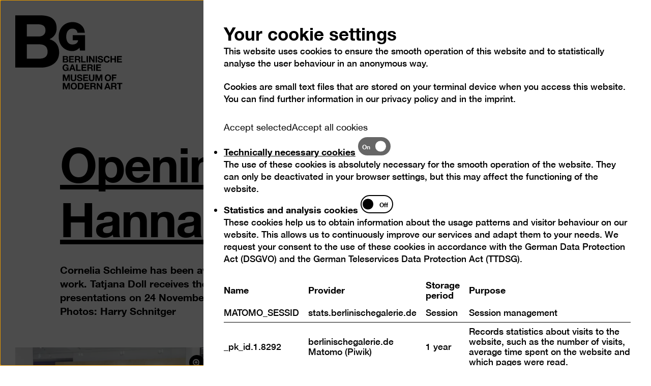

--- FILE ---
content_type: text/html; charset=utf-8
request_url: https://berlinischegalerie.de/en/article/openings-and-awardings-hannah-hoech-preise-2016-1/
body_size: 13869
content:
<!DOCTYPE html>
<html lang="en">
	<head>
		<meta charset="utf-8">
		<!--
	TYPO3-Realisation: 3pc GmbH Neue Kommunikation, Berlin
	This website is powered by TYPO3 - inspiring people to share!
	TYPO3 is a free open source Content Management Framework initially created by Kasper Skaarhoj and licensed under GNU/GPL.
	TYPO3 is copyright 1998-2026 of Kasper Skaarhoj. Extensions are copyright of their respective owners.
	Information and contribution at https://typo3.org/
-->
		<link rel="icon" href="/_assets/79f6e42b44d28be5308ee479eaf9f7e9/Frontend/Build/assets/Icons/favicons/favicon.ico" type="image/vnd.microsoft.icon">
		<title>Openings and awardings Hannah-Höch-Preise 2016 - Berlinische Galerie</title>
		<meta name="description" content="Cornelia Schleime has been awarded this year’s Hannah-Höch-Preis by the State of Berlin for her life’s work. Tatjana Doll receives the">
		<meta name="robots" content="index, follow">
		<meta name="viewport" content="width=device-width, initial-scale=1">
		<meta property="og:description" content="Cornelia Schleime has been awarded this year’s Hannah-Höch-Preis by the State of Berlin for her life’s work. Tatjana Doll receives the">
		<meta property="og:title" content="Openings and awardings Hannah-Höch-Preise 2016">
		<meta property="og:url" content="https://berlinischegalerie.de/en/article/">
		<meta property="og:locale" content="de_DE">
		<meta property="og:site_name" content="berlinischegalerie">
		<meta property="og:image" content="https://berlinischegalerie.de/_assets/79f6e42b44d28be5308ee479eaf9f7e9/Frontend/Build/assets/Images/bg-socialmedia-1681369458.jpg">
		<meta property="og:type" content="website">
		<meta name="twitter:description" content="Cornelia Schleime has been awarded this year’s Hannah-Höch-Preis by the State of Berlin for her life’s work. Tatjana Doll receives the">
		<meta name="twitter:title" content="Openings and awardings Hannah-Höch-Preise 2016">
		<meta name="twitter:card" content="summary_large_image">
		<meta name="twitter:site" content="@bg_museum">
		<meta name="twitter:image" content="https://berlinischegalerie.de/typo3temp/assets/_processed_/b/7/csm_bg-socialmedia-1681369458_b7bc526e0d.jpg">
		<meta name="google-site-verification" content="xuAVgKNI9ttPEKBne0UXoTOk8faS2vlDiycM5PJHy-s">
		<link rel="stylesheet" href="/_assets/f038457a108ded7ca0b077b63bfae195/Css/Main.min.1767863992.css" media="all">
		<link rel="stylesheet" href="/_assets/79f6e42b44d28be5308ee479eaf9f7e9/Frontend/Build/bundle.1767863992.css" media="all">
		<link rel="icon" href="https://berlinischegalerie.de/typo3temp/assets/_processed_/4/c/csm_favicon_7cc0df7905.png" sizes="32x32">
		<link rel="icon" href="https://berlinischegalerie.de/typo3temp/assets/_processed_/4/c/csm_favicon_9de3220ebe.png" sizes="57x57">
		<link rel="icon" href="https://berlinischegalerie.de/typo3temp/assets/_processed_/4/c/csm_favicon_ba3755e6fd.png" sizes="76x76">
		<link rel="icon" href="https://berlinischegalerie.de/typo3temp/assets/_processed_/4/c/csm_favicon_3404f7135d.png" sizes="96x96">
		<link rel="icon" href="https://berlinischegalerie.de/typo3temp/assets/_processed_/4/c/csm_favicon_13e723de4d.png" sizes="128x128">
		<link rel="icon" href="https://berlinischegalerie.de/_assets/79f6e42b44d28be5308ee479eaf9f7e9/Frontend/Build/assets/Icons/favicons/favicon.png" sizes="228x228">
		<link rel="shortcut icon" href="https://berlinischegalerie.de/typo3temp/assets/_processed_/4/c/csm_favicon_e30e2f9a5a.png" sizes="196x196">
		<link rel="apple-touch-icon" href="https://berlinischegalerie.de/typo3temp/assets/_processed_/4/c/csm_favicon_dce3bb3bc7.png" sizes="120x120">
		<link rel="apple-touch-icon" href="https://berlinischegalerie.de/typo3temp/assets/_processed_/4/c/csm_favicon_04c2b47644.png" sizes="152x152">
		<link rel="apple-touch-icon" href="https://berlinischegalerie.de/typo3temp/assets/_processed_/4/c/csm_favicon_4385beba9c.png" sizes="180x180">
		<meta name="msapplication-TileColor" content="#FFFFFF">
		<meta name="msapplication-TileImage" content="https://berlinischegalerie.de/typo3temp/assets/_processed_/4/c/csm_favicon_e15fdee083.png">
		<meta name="format-detection" content="telephone=no">
		<link rel="canonical" href="https://berlinischegalerie.de/en/article/openings-and-awardings-hannah-hoech-preise-2016-1/">
		<link rel="alternate" hreflang="de" href="https://berlinischegalerie.de/beitrag/eroeffnungen-und-verleihungen-hannah-hoech-preise-2016/">
		<link rel="alternate" hreflang="en" href="https://berlinischegalerie.de/en/article/openings-and-awardings-hannah-hoech-preise-2016-1/">
		<link rel="alternate" hreflang="x-default" href="https://berlinischegalerie.de/beitrag/eroeffnungen-und-verleihungen-hannah-hoech-preise-2016/"> </head>
	<body data-production data-trackingId="1">
		<nav class="skip-nav" aria-label="Skip to main content"> <a href="#main" class="sr-only skip-nav__button"> Skip to main content </a> </nav>
		<nav class="today-plus" id="todayPlus" aria-labelledby="todayPlusBtn" style="height: 0; overflow: hidden;">
			<div>
				<ul class="wrapper wrapper--offset">
					<li>
						<button class="today-plus__close-button" type="button"> <span class="sr-only">Open and close the navigation</span> <i class="icon-close-x" aria-hidden="true"></i> </button>
						 </li>
					<li>
						<h2 class="is-h2">
							<button class="today-plus__accordion-button" aria-controls="todayPlusInner0" id="todayPlusInnerBtn0" type="button"> <span class="shy"> Open today <span class="is-nowrap"> 10 am &ndash; 6 pm </span> </span> <i class="icon-plus" aria-hidden="true"></i> </button>
							 </h2>
						<div class="shower-wrapper" id="todayPlusInner0" aria-labelledby="todayPlusInnerBtn0">
							<div class="shower-content">
								<div class="three-columns">
									<div>
										<p class="is-p-big">Berlinische Galerie<br> Alte Jakobstraße 124 – 128<br> 10969 Berlin, Germany</p>
										<p class="is-p-big"><a href="#" data-mailto-token="ocknvq,diBdgtnkpkuejgicngtkg0fg" data-mailto-vector="2">bg@berlinischegalerie.de</a><br> Tel +49 (0)30-789 02-600</p>
										 </div>
									<div>
										<p><strong>Opening times</strong></p>
										<p>Wed – Mon 10 am – 6 pm</p>
										<p>Closed on Tuesdays</p>
										<p><strong>Admission</strong></p>
										<p>Day ticket 12 €<br>Reduced 7 €<br>Happy Wednesday: Reduced admission (7 €) for all on the 1st Wednesday of every month</p>
										<p>Free admission for under 18s<br>Free admission for refugees &nbsp;</p>
										 </div>
									<div>
										<p class="is-p-big">Free admission for Friends of the Museum</p>
										<p class="is-p-big"><a href="/en/berlinische-galerie/friends-of-the-museum/" target="_blank" class="o-link o-link--underlined">Become a friend</a></p>
										<p><br> <strong>Ticket cooperation</strong></p>
										<p>The same offer applies in reverse. Upon presenting a ticket from&nbsp;the&nbsp;<a href="https://www.jmberlin.de/en" target="_blank" class="o-link o-link--underlined" rel="noreferrer">Jewish Museum Berlin</a>, we will grant you an admission discount. The same offer applies in reverse to temporary exhibitions at the Jewish Museum. Its permanent exhibition can be visited free of charge.</p>
										 </div>
									 </div>
								 </div>
							 </div>
						 </li>
					<li>
						<h2 class="is-h2">
							<button class="today-plus__accordion-button" aria-controls="todayPlusInner1" id="todayPlusInnerBtn1" type="button"> <span class="shy">Exhibition</span> <i class="icon-plus" aria-hidden="true"></i> </button>
							 </h2>
						<div class="shower-wrapper" id="todayPlusInner1" aria-labelledby="todayPlusInnerBtn1">
							<div class="shower-content">
								<div class="one-column">
									<ul class="o-linklist__list">
										<li class="o-linklist__item"> <a href="/en/exhibitions/current/raoul-hausmann-vision-provocation-dada/" class="o-linklist__link"> <span class="is-p-big">Raoul Hausmann</span> </a> </li>
										<li class="o-linklist__item"> <a href="/en/exhibitions/current/politics-of-care-care-as-resistance/" class="o-linklist__link"> <span class="is-p-big">Politics of Care.Care as Resistance</span> </a> </li>
										<li class="o-linklist__item"> <a href="/en/exhibitions/preview/sculptures-and-drawings-1946-1970/" class="o-linklist__link"> <span class="is-p-big">BrigitteMeier-Denninghoff</span> </a> </li>
										<li class="o-linklist__item"> <a href="/en/exhibitions/current/monira-al-qadiri/" class="o-linklist__link"> <span class="is-p-big">Monira Al Qadiri</span> </a> </li>
										<li class="o-linklist__item"> <a href="/en/exhibition/art-in-berlin-1880-1980/" class="o-linklist__link"> <span class="is-p-big">Art in Berlin</span> </a> </li>
										<li class="o-linklist__item"> <a href="/en/exhibition/207m2/" class="o-linklist__link"> <span class="is-p-big">207 m</span> </a> </li>
										 </ul>
									 </div>
								 </div>
							 </div>
						 </li>
					<li>
						<h2 class="is-h2">
							<button class="today-plus__accordion-button" aria-controls="todayPlusInner2" id="todayPlusInnerBtn2" type="button"> <span class="shy">Programme</span> <i class="icon-plus" aria-hidden="true"></i> </button>
							 </h2>
						<div class="shower-wrapper" id="todayPlusInner2" aria-labelledby="todayPlusInnerBtn2">
							<div class="shower-content">
								<div class="one-column">
									<ul class="o-linklist__list">
										<li class="o-linklist__item"> <a class="o-linklist__link" href="/en/event/open-studio-your-art-workshop/"> <span class="is-p-big">15:00 : Open Studio – your art workshop</span> </a> </li>
										 </ul>
									 </div>
								 </div>
							 </div>
						 </li>
					 </ul>
				 </div>
			 </nav>
		<div class="page">
			<div class="wrapper">
				<div class="logo-fixed">
					<div class="logo-fixed__inner"> <a href="/en/" class="logo-fixed__link"> <svg viewBox="0 0 179 134" xmlns="http://www.w3.org/2000/svg" role="img">
								<title> Logo of the Berlinischen Galerie </title>
								 <g>
									<path d="M157.82 64.07c-1.27 6-6.42 9.53-14.1 9.53-11.5 0-15.6-10-15.6-19.35 0-9.94 4.1-20.57 15.55-20.57 5.23 0 11.24 2.39 12.42 9.09l.2 1.15h18.53l-.16-1.53c-1.72-17.32-17-25.2-30.47-25.2-20.62 0-35.03 15.1-35.03 36.73 0 21.3 14.29 36.18 34.75 36.18 5.02 0 11.94-2.43 17.72-8.36l.98 6.86h12.94V50.1h-31.03v12.86h13.3v1.1zM0 .25h61.98c25.08 0 42.05 8.1 42.05 32.56 0 12.88-6.45 21.89-17.89 27.4 16.05 4.6 24.17 16.93 24.17 33.3 0 26.67-22.7 38.08-46.49 38.08H0V.25zm28.96 53.16H58.3c10.14 0 17.7-4.6 17.7-15.63 0-12.51-9.59-15.09-19.92-15.09h-27.1v30.72zm0 55.74h30.99c11.44 0 21.4-3.68 21.4-17.3 0-13.42-8.49-18.76-20.85-18.76H28.96v36.06z" />
										 </g> </svg> <span class="sr-only">Logo of the Berlinischen Galerie</span> </a> </div>
						 </div>
					 </div>
				<header class="header">
					<div class="wrapper wrapper--offset">
						<div class="header__inner">
							<div class="header__claim"> <svg xmlns="http://www.w3.org/2000/svg" xml:space="preserve" style="fill-rule:evenodd;clip-rule:evenodd;stroke-linejoin:round;stroke-miterlimit:2" viewBox="0 0 182 81" role="img">
									<title>Logo of the Berlinischen Galerie</title>
									<path d="m5.462 64.348 3.618 10.64h.044l3.423-10.64h4.79v15.47h-3.188V68.855h-.042l-3.791 10.963H7.692l-3.79-10.854h-.045v10.854H.672v-15.47h4.79Zm17.457 9.696c.15.614.393 1.168.726 1.659.332.491.766.884 1.3 1.18.535.297 1.184.445 1.95.445.764 0 1.416-.148 1.95-.445a3.72 3.72 0 0 0 1.3-1.18 5.071 5.071 0 0 0 .725-1.659 7.767 7.767 0 0 0 .229-1.895c0-.679-.075-1.336-.23-1.971a5.15 5.15 0 0 0-.723-1.701 3.68 3.68 0 0 0-1.3-1.193c-.535-.295-1.187-.443-1.951-.443-.766 0-1.415.148-1.95.443-.534.296-.968.693-1.3 1.193a5.153 5.153 0 0 0-.726 1.701 8.443 8.443 0 0 0-.226 1.97c0 .65.074 1.283.226 1.896Zm-3.108-5.114a7.686 7.686 0 0 1 1.493-2.588 6.81 6.81 0 0 1 2.395-1.734c.945-.418 2.012-.628 3.196-.628 1.199 0 2.268.21 3.207.628a6.869 6.869 0 0 1 2.384 1.734c.649.736 1.15 1.6 1.497 2.588.345.99.52 2.064.52 3.219 0 1.126-.175 2.179-.52 3.152a7.54 7.54 0 0 1-1.497 2.545 6.881 6.881 0 0 1-2.384 1.702c-.939.412-2.008.618-3.207.618-1.184 0-2.251-.206-3.196-.618a6.823 6.823 0 0 1-2.395-1.702 7.468 7.468 0 0 1-1.493-2.545c-.348-.973-.521-2.026-.521-3.152 0-1.155.173-2.228.52-3.219Zm23.14 8.03c.49 0 .969-.08 1.43-.24a3.154 3.154 0 0 0 1.235-.79c.361-.369.651-.85.865-1.44.218-.594.327-1.316.327-2.168 0-.781-.077-1.484-.227-2.113-.152-.627-.401-1.166-.747-1.614a3.342 3.342 0 0 0-1.376-1.03c-.572-.237-1.277-.356-2.113-.356h-2.428v9.75h3.034Zm.239-12.612c.996 0 1.925.158 2.783.477.86.318 1.604.795 2.231 1.429.63.637 1.12 1.432 1.476 2.385.353.953.53 2.072.53 3.358 0 1.128-.144 2.168-.435 3.12-.287.952-.724 1.778-1.31 2.47a6.133 6.133 0 0 1-2.188 1.636c-.874.398-1.904.595-3.087.595h-6.676v-15.47h6.676Zm20.672 0v2.86h-8.17v3.316h7.497v2.644h-7.496v3.792h8.341v2.858H52.288v-15.47h11.574Zm9.51 7c.78 0 1.366-.173 1.757-.52.388-.348.584-.91.584-1.69 0-.751-.196-1.298-.584-1.637-.391-.34-.977-.51-1.756-.51h-3.727v4.357h3.727Zm1.214-7c.692 0 1.318.113 1.876.335a4.378 4.378 0 0 1 1.43.922c.397.389.699.842.91 1.355.207.511.313 1.065.313 1.657 0 .91-.191 1.697-.574 2.361-.383.665-1.01 1.17-1.875 1.516v.044c.418.117.766.293 1.04.533.275.237.498.52.67.845.175.324.302.682.38 1.071.08.39.137.78.164 1.172.014.245.028.532.043.866.015.332.04.67.077 1.016.034.348.094.677.173.987.079.311.198.574.358.79H76.17c-.19-.49-.306-1.075-.348-1.753-.043-.681-.108-1.33-.195-1.95-.115-.81-.363-1.402-.736-1.777-.375-.377-.99-.564-1.842-.564h-3.402v6.044h-3.402v-15.47h8.342Zm10.308 0 6.456 10.379h.044V64.348h3.186v15.47h-3.403l-6.435-10.357H84.7v10.357h-3.188v-15.47h3.382Zm24.144 9.49-1.95-5.676h-.044l-2.014 5.677h4.008Zm-.195-9.49 5.786 15.47h-3.533l-1.17-3.444h-5.786l-1.213 3.444h-3.423l5.851-15.47h3.488Zm14.15 7c.78 0 1.364-.173 1.754-.52.39-.348.585-.91.585-1.69 0-.751-.196-1.298-.585-1.637-.39-.34-.974-.51-1.754-.51h-3.728v4.357h3.728Zm1.214-7c.692 0 1.316.113 1.872.335a4.366 4.366 0 0 1 1.432.922c.395.389.7.842.91 1.355.209.511.313 1.065.313 1.657 0 .91-.191 1.697-.574 2.361-.38.665-1.008 1.17-1.873 1.516v.044c.418.117.764.293 1.039.533.274.237.499.52.671.845.173.324.3.682.38 1.071.08.39.132.78.164 1.172.014.245.026.532.041.866.014.332.04.67.075 1.016.038.348.093.677.174.987.08.311.199.574.359.79h-3.403c-.187-.49-.303-1.075-.345-1.753-.045-.681-.11-1.33-.195-1.95-.117-.81-.362-1.402-.739-1.777-.374-.377-.988-.564-1.84-.564h-3.403v6.044h-3.403v-15.47h8.345Zm5.655 2.86v-2.86h12.674v2.86H137.9v12.61h-3.403v-12.61h-4.635ZM5.462 44.457 9.08 55.096h.044l3.423-10.64h4.79v15.47h-3.188V48.964h-.042l-3.791 10.964H7.692L3.902 49.07h-.045v10.856H.672v-15.47h4.79Zm25.48 14.288c-1.169 1.02-2.788 1.53-4.854 1.53-2.093 0-3.716-.506-4.863-1.518-1.148-1.011-1.722-2.572-1.722-4.681v-9.62h3.4v9.62c0 .42.037.832.11 1.235.07.404.222.762.455 1.073.23.312.55.563.964.76.411.195.963.292 1.656.292 1.215 0 2.052-.273 2.515-.813.46-.541.693-1.39.693-2.547v-9.62h3.4v9.62c0 2.095-.584 3.651-1.753 4.67Zm6.868-2.632c.188.362.438.653.75.878.31.225.674.391 1.092.497.419.11.853.165 1.3.165.306 0 .63-.028.977-.077a3.4 3.4 0 0 0 .975-.292 2.15 2.15 0 0 0 .757-.597c.205-.252.302-.574.302-.964 0-.418-.132-.76-.399-1.02-.268-.259-.618-.475-1.05-.648a10.79 10.79 0 0 0-1.474-.456 39.43 39.43 0 0 1-1.67-.433 15.222 15.222 0 0 1-1.688-.53 5.818 5.818 0 0 1-1.474-.813 3.796 3.796 0 0 1-1.05-1.245c-.268-.5-.402-1.103-.402-1.81 0-.795.171-1.484.51-2.07a4.63 4.63 0 0 1 1.332-1.464 5.82 5.82 0 0 1 1.865-.864 7.933 7.933 0 0 1 2.077-.284 9.85 9.85 0 0 1 2.332.272 5.876 5.876 0 0 1 1.982.876 4.473 4.473 0 0 1 1.376 1.55c.339.63.507 1.391.507 2.287h-3.293c-.028-.463-.126-.844-.29-1.148a1.918 1.918 0 0 0-.663-.716 2.812 2.812 0 0 0-.943-.368 5.893 5.893 0 0 0-1.157-.108c-.275 0-.55.03-.824.087a2.173 2.173 0 0 0-.747.302c-.227.146-.41.327-.554.543-.143.216-.216.49-.216.822 0 .304.056.549.175.738.112.188.34.36.68.52.34.159.807.317 1.41.478.598.158 1.383.36 2.35.604.29.059.689.163 1.203.315a5.727 5.727 0 0 1 1.527.726c.505.333.943.776 1.31 1.332.371.558.552 1.269.552 2.135a4.72 4.72 0 0 1-.41 1.972 4.287 4.287 0 0 1-1.225 1.57c-.539.442-1.213.784-2.014 1.03-.801.247-1.732.37-2.784.37a9.79 9.79 0 0 1-2.483-.317 6.22 6.22 0 0 1-2.121-.984 4.847 4.847 0 0 1-1.464-1.712c-.361-.693-.534-1.517-.52-2.47h3.294c0 .52.093.96.28 1.321Zm22.862-11.656v2.858h-8.17v3.317h7.496v2.643h-7.495v3.791h8.341v2.86H49.1v-15.47h11.572Zm13.561 14.288c-1.166 1.02-2.787 1.53-4.851 1.53-2.095 0-3.717-.506-4.865-1.518-1.148-1.011-1.723-2.572-1.723-4.681v-9.62h3.402v9.62c0 .42.037.832.108 1.235.073.404.225.762.454 1.073.233.312.553.563.965.76.414.195.964.292 1.659.292 1.213 0 2.05-.273 2.513-.813.462-.541.693-1.39.693-2.547v-9.62h3.402v9.62c0 2.095-.585 3.651-1.757 4.67Zm8.885-14.288 3.619 10.639h.045l3.42-10.64h4.79v15.47H91.81V48.964h-.047l-3.79 10.964h-2.622L81.56 49.07h-.046v10.856h-3.183v-15.47h4.787Zm21.233 9.696a5.04 5.04 0 0 0 .724 1.656c.332.494.767.887 1.3 1.182.535.295 1.184.445 1.951.445.764 0 1.415-.15 1.95-.445a3.745 3.745 0 0 0 1.3-1.182c.331-.49.575-1.043.725-1.656a7.88 7.88 0 0 0 .229-1.896 8.46 8.46 0 0 0-.23-1.973 5.203 5.203 0 0 0-.723-1.699 3.733 3.733 0 0 0-1.301-1.195c-.535-.295-1.186-.443-1.95-.443-.767 0-1.416.148-1.951.443a3.703 3.703 0 0 0-1.3 1.195 5.118 5.118 0 0 0-.724 1.7 8.46 8.46 0 0 0-.23 1.972c0 .65.078 1.28.23 1.896Zm-3.111-5.115a7.765 7.765 0 0 1 1.493-2.588 6.857 6.857 0 0 1 2.395-1.733c.947-.418 2.012-.631 3.198-.631 1.197 0 2.267.213 3.206.63a6.874 6.874 0 0 1 2.385 1.734c.65.737 1.146 1.6 1.492 2.588.348.988.52 2.063.52 3.22 0 1.125-.172 2.175-.52 3.151a7.544 7.544 0 0 1-1.492 2.547 6.897 6.897 0 0 1-2.385 1.7c-.94.413-2.009.618-3.206.618-1.186 0-2.25-.205-3.198-.617a6.88 6.88 0 0 1-2.395-1.7 7.582 7.582 0 0 1-1.493-2.548 9.384 9.384 0 0 1-.52-3.152c0-1.156.174-2.23.52-3.22Zm27.388-4.581v2.858h-7.477v3.577h6.48v2.643h-6.48v6.392h-3.401v-15.47h10.878ZM9.838 35.613a5.7 5.7 0 0 1-2.23.467c-1.187 0-2.252-.207-3.197-.619a6.81 6.81 0 0 1-2.395-1.699 7.506 7.506 0 0 1-1.493-2.547A9.338 9.338 0 0 1 0 28.063c0-1.158.175-2.229.523-3.22a7.686 7.686 0 0 1 1.493-2.588 6.804 6.804 0 0 1 2.395-1.733c.945-.42 2.01-.628 3.196-.628.793 0 1.563.118 2.308.355.742.24 1.415.592 2.014 1.053a5.76 5.76 0 0 1 1.484 1.71c.39.681.63 1.461.716 2.342h-3.251c-.202-.866-.593-1.517-1.172-1.95-.576-.433-1.277-.65-2.099-.65-.765 0-1.417.148-1.951.444a3.645 3.645 0 0 0-1.299 1.192 5.14 5.14 0 0 0-.727 1.7 8.473 8.473 0 0 0-.228 1.973c0 .649.077 1.28.228 1.896.15.613.394 1.166.727 1.655.33.493.764.887 1.299 1.182.534.296 1.186.444 1.951.444 1.126 0 1.995-.286 2.612-.856.613-.57.969-1.396 1.071-2.48H7.867v-2.537h6.5v8.365H12.2l-.345-1.754c-.607.78-1.278 1.325-2.016 1.635Zm15.47-5.861-1.95-5.678h-.044L21.3 29.752h4.008Zm-.194-9.49 5.785 15.47h-3.531l-1.172-3.443h-5.784l-1.213 3.443h-3.423l5.85-15.47h3.488Zm10.575 0v12.609h7.54v2.86H32.286V20.263h3.403Zm21.125 0v2.86h-8.171v3.316h7.5v2.643h-7.5v3.79h8.344v2.86H45.243V20.263h11.57Zm9.49 7c.78 0 1.365-.175 1.754-.52.391-.35.587-.912.587-1.692 0-.751-.196-1.297-.587-1.635-.389-.34-.974-.51-1.754-.51h-3.726v4.357h3.726Zm1.213-7c.695 0 1.319.113 1.875.335a4.32 4.32 0 0 1 1.432.922c.395.389.699.84.91 1.354.209.512.313 1.063.313 1.657 0 .911-.191 1.698-.574 2.361-.383.666-1.008 1.172-1.876 1.517v.044a2.61 2.61 0 0 1 1.041.53c.273.24.498.52.673.845.172.327.299.682.378 1.073.08.39.133.78.163 1.17l.043.868c.014.333.04.67.075 1.017.038.348.093.677.172.987.08.31.2.574.359.79h-3.403c-.187-.49-.302-1.076-.347-1.754a24.91 24.91 0 0 0-.194-1.95c-.116-.81-.359-1.402-.736-1.777-.374-.376-.988-.563-1.844-.563h-3.4v6.044h-3.402v-15.47h8.342Zm6.76 15.47h3.404v-15.47h-3.403v15.47Zm17.46-15.47v2.86h-8.169v3.316h7.499v2.643h-7.499v3.79h8.343v2.86H80.168V20.263h11.569ZM7.52 6.631c.606 0 1.105-.144 1.496-.432.389-.29.584-.76.584-1.409 0-.362-.064-.658-.195-.889a1.463 1.463 0 0 0-.52-.543 2.253 2.253 0 0 0-.747-.27 5.059 5.059 0 0 0-.878-.075H4.074v3.618H7.52ZM7.952.368c.737 0 1.409.067 2.015.196.607.131 1.128.344 1.56.638.433.298.77.691 1.01 1.182.237.491.355 1.097.355 1.82 0 .782-.177 1.43-.53 1.951-.354.52-.878.946-1.57 1.277.954.275 1.664.756 2.134 1.442.47.687.704 1.513.704 2.48 0 .78-.154 1.457-.455 2.027a3.96 3.96 0 0 1-1.224 1.398 5.458 5.458 0 0 1-1.756.8 7.914 7.914 0 0 1-2.026.261H.672V.368h7.28Zm-.239 12.828c.334 0 .652-.031.955-.098.304-.065.57-.172.801-.324.231-.152.417-.359.551-.619.138-.26.209-.59.209-.996 0-.795-.225-1.361-.673-1.7-.45-.339-1.04-.51-1.776-.51H4.074v4.247h3.64ZM26.913.368V3.23h-8.17v3.314h7.497v2.644h-7.497v3.791h8.341v2.861H15.341V.368h11.571Zm9.49 7c.782 0 1.366-.173 1.754-.52.39-.345.586-.91.586-1.69 0-.75-.195-1.298-.586-1.638-.388-.337-.972-.507-1.753-.507h-3.727v4.354h3.727Zm1.214-7c.694 0 1.317.112 1.873.337.557.223 1.034.53 1.431.92.398.392.7.843.91 1.355.21.514.314 1.065.314 1.658 0 .91-.192 1.697-.575 2.362-.384.665-1.006 1.17-1.874 1.517v.043c.42.115.766.29 1.04.53.273.238.5.52.672.845.173.325.298.683.381 1.074.08.389.132.78.162 1.17.013.245.027.534.042.865.015.333.04.672.075 1.02.037.345.094.675.173.983.08.313.2.578.357.793h-3.401c-.186-.49-.302-1.075-.346-1.756a27.146 27.146 0 0 0-.193-1.95c-.116-.808-.363-1.4-.74-1.776-.376-.377-.988-.564-1.84-.564h-3.4v6.046h-3.404V.368h8.343Zm10.134 0v12.611h7.54v2.861H44.348V.368h3.403Zm9.556 15.472h3.402V.368h-3.402V15.84ZM66.577.368l6.454 10.38h.046V.369h3.184V15.84h-3.403L66.423 5.483h-.042V15.84h-3.186V.368h3.382Zm12.17 15.472h3.404V.368h-3.404V15.84Zm8.668-3.813c.187.362.438.653.75.878.31.224.674.388 1.092.497a5.17 5.17 0 0 0 1.3.162c.302 0 .628-.025.975-.075.349-.05.67-.147.975-.293.303-.144.556-.343.76-.595.2-.252.3-.574.3-.965 0-.419-.133-.758-.4-1.018s-.617-.477-1.05-.65a10.156 10.156 0 0 0-1.473-.455 45.792 45.792 0 0 1-1.67-.432 14.786 14.786 0 0 1-1.688-.534 5.687 5.687 0 0 1-1.473-.811 3.775 3.775 0 0 1-1.051-1.247c-.268-.499-.403-1.1-.403-1.807 0-.795.172-1.486.511-2.071a4.625 4.625 0 0 1 1.332-1.462 5.842 5.842 0 0 1 1.864-.866A7.854 7.854 0 0 1 90.146 0c.806 0 1.585.091 2.33.27a5.842 5.842 0 0 1 1.982.879 4.477 4.477 0 0 1 1.376 1.55c.338.628.508 1.39.508 2.287h-3.295c-.026-.464-.124-.847-.29-1.15a1.925 1.925 0 0 0-.662-.715 2.767 2.767 0 0 0-.943-.368 5.732 5.732 0 0 0-1.159-.109c-.272 0-.547.03-.822.088a2.098 2.098 0 0 0-.746.304c-.227.143-.41.322-.554.541-.144.216-.219.491-.219.821 0 .304.059.55.173.737.117.19.345.362.685.52.339.161.807.319 1.406.477.6.16 1.384.361 2.352.608.29.057.69.162 1.202.313A5.775 5.775 0 0 1 95 7.78c.505.33.942.776 1.31 1.331.369.556.552 1.268.552 2.135 0 .708-.138 1.365-.412 1.972a4.3 4.3 0 0 1-1.223 1.572c-.544.439-1.214.782-2.017 1.03-.8.243-1.73.366-2.784.366a9.72 9.72 0 0 1-2.48-.314 6.172 6.172 0 0 1-2.123-.987 4.881 4.881 0 0 1-1.464-1.71c-.36-.693-.533-1.517-.52-2.47h3.294c0 .52.093.959.282 1.322Zm21.278-7.53a3.46 3.46 0 0 0-1.787-1.43 3.554 3.554 0 0 0-1.204-.206c-.765 0-1.414.148-1.949.444a3.678 3.678 0 0 0-1.3 1.191 5.254 5.254 0 0 0-.726 1.703 8.436 8.436 0 0 0-.227 1.97c0 .652.075 1.281.227 1.895.152.617.395 1.168.726 1.659.332.49.765.886 1.3 1.182.535.295 1.184.443 1.95.443 1.04 0 1.854-.319 2.438-.953.583-.637.94-1.473 1.071-2.513h3.294a7.898 7.898 0 0 1-.67 2.622 6.317 6.317 0 0 1-1.43 1.992 6.101 6.101 0 0 1-2.082 1.257c-.795.29-1.669.433-2.622.433-1.183 0-2.25-.204-3.195-.618a6.818 6.818 0 0 1-2.395-1.7 7.51 7.51 0 0 1-1.494-2.547c-.347-.973-.52-2.025-.52-3.152 0-1.155.173-2.228.52-3.217a7.71 7.71 0 0 1 1.494-2.59 6.835 6.835 0 0 1 2.395-1.734C103.45.21 104.519 0 105.702 0c.851 0 1.66.123 2.417.368.76.246 1.437.603 2.036 1.074.6.468 1.095 1.05 1.486 1.743.39.694.633 1.489.735 2.383h-3.294a2.766 2.766 0 0 0-.39-1.072Zm9.057-4.13v5.94h6.261V.367h3.404V15.84h-3.404V9.166h-6.261v6.674h-3.4V.368h3.4Zm23.724 0V3.23h-8.169v3.314h7.497v2.644h-7.497v3.791h8.345v2.861h-11.746V.368h11.57Z"/></svg> </div>
								<ul class="header__meta">
									<li> <a href="/en/berlinische-galerie/press/" class="header__meta-link"> <span>Press</span> </a> </li>
									<li> <a href="/en/contact-1/" class="header__meta-link"> <span>Contact</span> </a> </li>
									<li>
										<button data-font-size-adjust class="header__meta-link" type="button"> <span>Font size</span> <i class="icon-fontsize" aria-hidden="true"></i> </button>
										 </li>
									<li>
										<button class="header__meta-link darkmode-switch-btn" aria-label="Change of contrast" aria-pressed="false" type="button"> <span>Contrast</span> <i class="icon icon-contrast" aria-hidden="true"></i> </button>
										 </li>
									<li>
										<ul class="lang-list">
											<li> <a href="/beitrag/eroeffnungen-und-verleihungen-hannah-hoech-preise-2016/"> <span> <abbr title="German">De</abbr> </span> </a> </li>
											<li> <span class="is-active"> <abbr title="English">En</abbr> </span> </li>
											 </ul>
										 </li>
									<li>
										<button class="toggle-today-plus" id="todayPlusBtn" aria-controls="todayPlus" type="button" onclick="javascript:_paq.push(['trackEvent', 'Heute-Button', 'geöffnet', window.location.href, ]);"> Today </button>
										 </li>
									 </ul>
								<button class="toggle-nav" aria-haspopup="true" aria-expanded="false"> <span class="sr-only">Open and close the navigation</span> <span class="line line-1"></span> <span class="line line-2"></span> </button>
								<div class="navigation">
									<nav class="main" aria-label="Main navigation">
										<ul class="mainlist">
											<li class="">
												<button class="toggle-second-level" aria-expanded="false" type="button"> <span>Visit</span> </button>
												 </li>
											<li class="">
												<button class="toggle-second-level" aria-expanded="false" type="button"> <span>Exhibitions</span> </button>
												 </li>
											<li class="">
												<button class="toggle-second-level" aria-expanded="false" type="button"> <span>Programme</span> </button>
												 </li>
											<li class="">
												<button class="toggle-second-level" aria-expanded="false" type="button"> <span>Collection</span> </button>
												 </li>
											<li class="is-active">
												<button class="toggle-second-level" aria-expanded="false" type="button"> <span>Berlinische Galerie</span> </button>
												 </li>
											 </ul>
										<nav class="second-level" aria-hidden="true" aria-expanded="false">
											<button class="toggle-mobile-second-level" aria-haspopup="true" aria-expanded="false" type="button"><span>Visit</span></button>
											<ul class="sublist">
												<li>
													<button class="sublist__close-button" type="button"> <span class="sr-only">Open and close the navigation</span> <i class="icon-close-x" aria-hidden="true"></i> </button>
													 </li>
												<li class="sublist_item"> <a href="/en/visit/service/" class="sublist_link"> <span>Service</span> </a> </li>
												<li class="sublist_item"> <a href="/en/tickets/" class="sublist_link"> <span>Tickets</span> </a> </li>
												<li class="sublist_item"> <a href="/en/visit/accessible-museum/" class="sublist_link"> <span>Accessible Museum</span> </a> </li>
												 </ul>
											 </nav>
										<nav class="second-level" aria-hidden="true" aria-expanded="false">
											<button class="toggle-mobile-second-level" aria-haspopup="true" aria-expanded="false" type="button"><span>Exhibitions</span></button>
											<ul class="sublist">
												<li>
													<button class="sublist__close-button" type="button"> <span class="sr-only">Open and close the navigation</span> <i class="icon-close-x" aria-hidden="true"></i> </button>
													 </li>
												<li class="sublist_item"> <a href="/en/exhibitions/current/" class="sublist_link"> <span>Current</span> </a> </li>
												<li class="sublist_item"> <a href="/en/exhibitions/preview/" class="sublist_link"> <span>Preview</span> </a> </li>
												<li class="sublist_item"> <a href="/en/exhibitions/archive/" class="sublist_link"> <span>Archive</span> </a> </li>
												 </ul>
											 </nav>
										<nav class="second-level" aria-hidden="true" aria-expanded="false">
											<button class="toggle-mobile-second-level" aria-haspopup="true" aria-expanded="false" type="button"><span>Programme</span></button>
											<ul class="sublist">
												<li>
													<button class="sublist__close-button" type="button"> <span class="sr-only">Open and close the navigation</span> <i class="icon-close-x" aria-hidden="true"></i> </button>
													 </li>
												<li class="sublist_item"> <a href="/en/programme/calendar/" class="sublist_link"> <span>Calendar</span> </a> </li>
												<li class="sublist_item"> <a href="/en/programme/activities-on-site/" class="sublist_link"> <span>Activities on-site</span> </a> </li>
												<li class="sublist_item"> <a href="/en/programme/digital-programme/" class="sublist_link"> <span>Digital Programme</span> </a> </li>
												<li class="sublist_item"> <a href="/en/programme/education/" class="sublist_link"> <span>Education</span> </a> </li>
												 </ul>
											 </nav>
										<nav class="second-level" aria-hidden="true" aria-expanded="false">
											<button class="toggle-mobile-second-level" aria-haspopup="true" aria-expanded="false" type="button"><span>Collection</span></button>
											<ul class="sublist">
												<li>
													<button class="sublist__close-button" type="button"> <span class="sr-only">Open and close the navigation</span> <i class="icon-close-x" aria-hidden="true"></i> </button>
													 </li>
												<li class="sublist_item"> <a href="/en/collection/specialised-fields/" class="sublist_link"> <span>Specialised fields</span> </a> </li>
												<li class="sublist_item"> <a href="/en/collection/collection-online/" class="sublist_link"> <span>Collection Online</span> </a> </li>
												<li class="sublist_item"> <a href="/en/collection/research/" class="sublist_link"> <span>Research</span> </a> </li>
												 </ul>
											 </nav>
										<nav class="second-level" aria-hidden="true" aria-expanded="false">
											<button class="toggle-mobile-second-level is-active" aria-haspopup="true" aria-expanded="false" type="button"><span>Berlinische Galerie</span></button>
											<ul class="sublist">
												<li>
													<button class="sublist__close-button" type="button"> <span class="sr-only">Open and close the navigation</span> <i class="icon-close-x" aria-hidden="true"></i> </button>
													 </li>
												<li class="sublist_item"> <a href="/en/berlinische-galerie/friends-of-the-museum/" class="sublist_link"> <span>Friends of the Museum</span> </a> </li>
												<li class="sublist_item"> <a href="/en/berlinische-galerie/the-museum/" class="sublist_link"> <span>The Museum</span> </a> </li>
												<li class="sublist_item"> <a href="/en/berlinische-galerie/awards/" class="sublist_link"> <span>Awards</span> </a> </li>
												<li class="sublist_item is-active"> <a href="/en/berlinische-galerie/media/" class="sublist_link"> <span>Media</span> </a> </li>
												 </ul>
											 </nav>
										 </nav>
									 </div>
								 </div>
							 </div>
						 </header>
					<!--TYPO3SEARCH_begin-->
					 <main id="main">
						<div class="wrapper wrapper--offset c-page-header">
							<header class="c-page-header__content">
								<div class="c-page-header__text">
									<h1 class="is-h-big"> <span>Openings and awardings<br> Hannah-Höch-Preise 2016</span> </h1>
									<p class="is-p-big">Cornelia Schleime has been awarded this year’s Hannah-Höch-Preis by the State of Berlin for her life’s work. Tatjana Doll receives the Hannah-Höch-Förderpreis for Painting. Openings and award presentations on 24 November 2016 in the presence of Michael Müller, Governing Mayor of Berlin. Photos: Harry Schnitger</p>
									 </div>
								 </header>
							 </div>
						<section class="wrapper waterfall-columns">
							<div class="waterfall-columns__inner">
								<ul class="waterfall-columns__items">
									<li class="waterfall-columns__figure waterfall-columns__figure--gallery" data-loading="false" data-finished="false" data-size="4928x3280" >
										<div class="waterfall-columns__figure-inner">
											<button class="lightbox-toggle" aria-label="Open picture in a lightbox" data-src="/assets/bilder/mediathek/Fotostrecken_2016/Er%C3%B6ffnung_Hannah-H%C3%B6ch-Preise_Harry-Schnitger/Museum-Berlin_Hannah-H%C3%B6ch-Preise-2016-Cornelia-Schleime-Tatjana-Doll-01.jpg" data-size="4928x3280" data-title="Openings and awardings Hannah-Höch-Preise 2016" data-description="Michael Müller, Regierender Bürgermeister von Berlin, und Thomas Köhler, Direktor Berlinische Galerie" data-copyright="© Foto: Harry Schnitger" type="button" >
												<picture > <source srcset="/assets/_processed_/a/2/csm_Museum-Berlin_Hannah-H%C3%B6ch-Preise-2016-Cornelia-Schleime-Tatjana-Doll-01_925400299b.webp" type="image/webp" > <img src="/assets/_processed_/a/2/csm_Museum-Berlin_Hannah-H%C3%B6ch-Preise-2016-Cornelia-Schleime-Tatjana-Doll-01_ace14ca34f.jpg" title="Eröffnungen und Verleihungen der Hannah-Höch-Preise 2016 an Cornelia Schleime und Tatjana Doll, 24.11.2016, Foto: Harry Schnitger" alt="Eröffnungen und Verleihungen der Hannah-Höch-Preise 2016 an Cornelia Schleime und Tatjana Doll, 24.11.2016, Foto: Harry Schnitger" class="" > </picture>
												 <span class="lightbox-toggle__lighbox-icon"> <i class="icon-zoom-in" aria-hidden="true"></i> <span class="sr-only"> Open picture in a lightbox </span> </span> </button>
											 </div>
										 </li>
									<li class="waterfall-columns__figure waterfall-columns__figure--gallery" data-loading="false" data-finished="false" data-size="4928x3280" >
										<div class="waterfall-columns__figure-inner">
											<button class="lightbox-toggle" aria-label="Open picture in a lightbox" data-src="/assets/bilder/mediathek/Fotostrecken_2016/Er%C3%B6ffnung_Hannah-H%C3%B6ch-Preise_Harry-Schnitger/Museum-Berlin_Hannah-H%C3%B6ch-Preise-2016-Cornelia-Schleime-Tatjana-Doll-010.jpg" data-size="4928x3280" data-title="Openings and awardings Hannah-Höch-Preise 2016" data-description="Michael Müller, Regierender Bürgermeister von Berlin, und Cornelia Schleime, Preisträgerin des Hannah-Höch-Preises 2016" data-copyright="© Foto: Harry Schnitger" type="button" >
												<picture > <source srcset="/assets/_processed_/0/f/csm_Museum-Berlin_Hannah-H%C3%B6ch-Preise-2016-Cornelia-Schleime-Tatjana-Doll-010_5cdc0f2c53.webp" type="image/webp" > <img src="/assets/_processed_/0/f/csm_Museum-Berlin_Hannah-H%C3%B6ch-Preise-2016-Cornelia-Schleime-Tatjana-Doll-010_25e7237c4e.jpg" title="Eröffnungen und Verleihungen der Hannah-Höch-Preise 2016 an Cornelia Schleime und Tatjana Doll, 24.11.2016, Foto: Harry Schnitger" alt="Eröffnungen und Verleihungen der Hannah-Höch-Preise 2016 an Cornelia Schleime und Tatjana Doll, 24.11.2016, Foto: Harry Schnitger" class="" > </picture>
												 <span class="lightbox-toggle__lighbox-icon"> <i class="icon-zoom-in" aria-hidden="true"></i> <span class="sr-only"> Open picture in a lightbox </span> </span> </button>
											 </div>
										 </li>
									<li class="waterfall-columns__figure waterfall-columns__figure--gallery" data-loading="false" data-finished="false" data-size="4443x2957" >
										<div class="waterfall-columns__figure-inner">
											<button class="lightbox-toggle" aria-label="Open picture in a lightbox" data-src="/assets/bilder/mediathek/Fotostrecken_2016/Er%C3%B6ffnung_Hannah-H%C3%B6ch-Preise_Harry-Schnitger/Museum-Berlin_Hannah-H%C3%B6ch-Preise-2016-Cornelia-Schleime-Tatjana-Doll-02.jpg" data-size="4443x2957" data-title="Openings and awardings Hannah-Höch-Preise 2016" data-description="Thomas Köhler, Direktor Berlinische Galerie, und Michael Müller, Regierender Bürgermeister von Berlin" data-copyright="© Foto: Harry Schnitger" type="button" >
												<picture > <source srcset="/assets/_processed_/b/1/csm_Museum-Berlin_Hannah-H%C3%B6ch-Preise-2016-Cornelia-Schleime-Tatjana-Doll-02_4e62a5bb61.webp" type="image/webp" > <img src="/assets/_processed_/b/1/csm_Museum-Berlin_Hannah-H%C3%B6ch-Preise-2016-Cornelia-Schleime-Tatjana-Doll-02_6a6fa3446b.jpg" title="Eröffnungen und Verleihungen der Hannah-Höch-Preise 2016 an Cornelia Schleime und Tatjana Doll, 24.11.2016, Foto: Harry Schnitger" alt="Eröffnungen und Verleihungen der Hannah-Höch-Preise 2016 an Cornelia Schleime und Tatjana Doll, 24.11.2016, Foto: Harry Schnitger" class="" > </picture>
												 <span class="lightbox-toggle__lighbox-icon"> <i class="icon-zoom-in" aria-hidden="true"></i> <span class="sr-only"> Open picture in a lightbox </span> </span> </button>
											 </div>
										 </li>
									<li class="waterfall-columns__figure waterfall-columns__figure--gallery" data-loading="false" data-finished="false" data-size="4928x3280" >
										<div class="waterfall-columns__figure-inner">
											<button class="lightbox-toggle" aria-label="Open picture in a lightbox" data-src="/assets/bilder/mediathek/Fotostrecken_2016/Er%C3%B6ffnung_Hannah-H%C3%B6ch-Preise_Harry-Schnitger/Museum-Berlin_Hannah-H%C3%B6ch-Preise-2016-Cornelia-Schleime-Tatjana-Doll-03.jpg" data-size="4928x3280" data-title="Openings and awardings Hannah-Höch-Preise 2016" data-description="Thomas Köhler, Direktor Berlinische Galerie" data-copyright="© Foto: Harry Schnitger" type="button" >
												<picture > <source srcset="/assets/_processed_/7/d/csm_Museum-Berlin_Hannah-H%C3%B6ch-Preise-2016-Cornelia-Schleime-Tatjana-Doll-03_568ecbc7ac.webp" type="image/webp" > <img src="/assets/_processed_/7/d/csm_Museum-Berlin_Hannah-H%C3%B6ch-Preise-2016-Cornelia-Schleime-Tatjana-Doll-03_d50bce3d1f.jpg" title="Eröffnungen und Verleihungen der Hannah-Höch-Preise 2016 an Cornelia Schleime und Tatjana Doll, 24.11.2016, Foto: Harry Schnitger" alt="Eröffnungen und Verleihungen der Hannah-Höch-Preise 2016 an Cornelia Schleime und Tatjana Doll, 24.11.2016, Foto: Harry Schnitger" class="" > </picture>
												 <span class="lightbox-toggle__lighbox-icon"> <i class="icon-zoom-in" aria-hidden="true"></i> <span class="sr-only"> Open picture in a lightbox </span> </span> </button>
											 </div>
										 </li>
									<li class="waterfall-columns__figure waterfall-columns__figure--gallery" data-loading="false" data-finished="false" data-size="4928x3280" >
										<div class="waterfall-columns__figure-inner">
											<button class="lightbox-toggle" aria-label="Open picture in a lightbox" data-src="/assets/bilder/mediathek/Fotostrecken_2016/Er%C3%B6ffnung_Hannah-H%C3%B6ch-Preise_Harry-Schnitger/Museum-Berlin_Hannah-H%C3%B6ch-Preise-2016-Cornelia-Schleime-Tatjana-Doll-04.jpg" data-size="4928x3280" data-title="Openings and awardings Hannah-Höch-Preise 2016" data-description="" data-copyright="© Foto: Harry Schnitger" type="button" >
												<picture > <source srcset="/assets/_processed_/8/3/csm_Museum-Berlin_Hannah-H%C3%B6ch-Preise-2016-Cornelia-Schleime-Tatjana-Doll-04_ddc172fde9.webp" type="image/webp" > <img src="/assets/_processed_/8/3/csm_Museum-Berlin_Hannah-H%C3%B6ch-Preise-2016-Cornelia-Schleime-Tatjana-Doll-04_b1453e6044.jpg" title="Eröffnungen und Verleihungen der Hannah-Höch-Preise 2016 an Cornelia Schleime und Tatjana Doll, 24.11.2016, Foto: Harry Schnitger" alt="Eröffnungen und Verleihungen der Hannah-Höch-Preise 2016 an Cornelia Schleime und Tatjana Doll, 24.11.2016, Foto: Harry Schnitger" class="" > </picture>
												 <span class="lightbox-toggle__lighbox-icon"> <i class="icon-zoom-in" aria-hidden="true"></i> <span class="sr-only"> Open picture in a lightbox </span> </span> </button>
											 </div>
										 </li>
									<li class="waterfall-columns__figure waterfall-columns__figure--gallery" data-loading="false" data-finished="false" data-size="4928x3280" >
										<div class="waterfall-columns__figure-inner">
											<button class="lightbox-toggle" aria-label="Open picture in a lightbox" data-src="/assets/bilder/mediathek/Fotostrecken_2016/Er%C3%B6ffnung_Hannah-H%C3%B6ch-Preise_Harry-Schnitger/Museum-Berlin_Hannah-H%C3%B6ch-Preise-2016-Cornelia-Schleime-Tatjana-Doll-05.jpg" data-size="4928x3280" data-title="Openings and awardings Hannah-Höch-Preise 2016" data-description="" data-copyright="© Foto: Harry Schnitger" type="button" >
												<picture > <source srcset="/assets/_processed_/9/f/csm_Museum-Berlin_Hannah-H%C3%B6ch-Preise-2016-Cornelia-Schleime-Tatjana-Doll-05_9bbdede4f8.webp" type="image/webp" > <img src="/assets/_processed_/9/f/csm_Museum-Berlin_Hannah-H%C3%B6ch-Preise-2016-Cornelia-Schleime-Tatjana-Doll-05_d9f409a5b1.jpg" title="Eröffnungen und Verleihungen der Hannah-Höch-Preise 2016 an Cornelia Schleime und Tatjana Doll, 24.11.2016, Foto: Harry Schnitger" alt="Eröffnungen und Verleihungen der Hannah-Höch-Preise 2016 an Cornelia Schleime und Tatjana Doll, 24.11.2016, Foto: Harry Schnitger" class="" > </picture>
												 <span class="lightbox-toggle__lighbox-icon"> <i class="icon-zoom-in" aria-hidden="true"></i> <span class="sr-only"> Open picture in a lightbox </span> </span> </button>
											 </div>
										 </li>
									<li class="waterfall-columns__figure waterfall-columns__figure--gallery" data-loading="false" data-finished="false" data-size="4928x3280" >
										<div class="waterfall-columns__figure-inner">
											<button class="lightbox-toggle" aria-label="Open picture in a lightbox" data-src="/assets/bilder/mediathek/Fotostrecken_2016/Er%C3%B6ffnung_Hannah-H%C3%B6ch-Preise_Harry-Schnitger/Museum-Berlin_Hannah-H%C3%B6ch-Preise-2016-Cornelia-Schleime-Tatjana-Doll-06.jpg" data-size="4928x3280" data-title="Openings and awardings Hannah-Höch-Preise 2016" data-description="Michael Müller, Regierender Bürgermeister von Berlin" data-copyright="© Foto: Harry Schnitger" type="button" >
												<picture > <source srcset="/assets/_processed_/0/7/csm_Museum-Berlin_Hannah-H%C3%B6ch-Preise-2016-Cornelia-Schleime-Tatjana-Doll-06_5cec721da2.webp" type="image/webp" > <img src="/assets/_processed_/0/7/csm_Museum-Berlin_Hannah-H%C3%B6ch-Preise-2016-Cornelia-Schleime-Tatjana-Doll-06_5bccdac4a9.jpg" title="Eröffnungen und Verleihungen der Hannah-Höch-Preise 2016 an Cornelia Schleime und Tatjana Doll, 24.11.2016, Foto: Harry Schnitger" alt="Eröffnungen und Verleihungen der Hannah-Höch-Preise 2016 an Cornelia Schleime und Tatjana Doll, 24.11.2016, Foto: Harry Schnitger" class="" > </picture>
												 <span class="lightbox-toggle__lighbox-icon"> <i class="icon-zoom-in" aria-hidden="true"></i> <span class="sr-only"> Open picture in a lightbox </span> </span> </button>
											 </div>
										 </li>
									<li class="waterfall-columns__figure waterfall-columns__figure--gallery" data-loading="false" data-finished="false" data-size="4928x3280" >
										<div class="waterfall-columns__figure-inner">
											<button class="lightbox-toggle" aria-label="Open picture in a lightbox" data-src="/assets/bilder/mediathek/Fotostrecken_2016/Er%C3%B6ffnung_Hannah-H%C3%B6ch-Preise_Harry-Schnitger/Museum-Berlin_Hannah-H%C3%B6ch-Preise-2016-Cornelia-Schleime-Tatjana-Doll-07.jpg" data-size="4928x3280" data-title="Openings and awardings Hannah-Höch-Preise 2016" data-description="Dr. Stefanie Heckmann, Kuratorin Bildende Kunst, Berlinische Galerie" data-copyright="© Foto: Harry Schnitger" type="button" >
												<picture > <source srcset="/assets/_processed_/5/d/csm_Museum-Berlin_Hannah-H%C3%B6ch-Preise-2016-Cornelia-Schleime-Tatjana-Doll-07_9abc50f3fd.webp" type="image/webp" > <img src="/assets/_processed_/5/d/csm_Museum-Berlin_Hannah-H%C3%B6ch-Preise-2016-Cornelia-Schleime-Tatjana-Doll-07_3470bca16f.jpg" title="Eröffnungen und Verleihungen der Hannah-Höch-Preise 2016 an Cornelia Schleime und Tatjana Doll, 24.11.2016, Foto: Harry Schnitger" alt="Eröffnungen und Verleihungen der Hannah-Höch-Preise 2016 an Cornelia Schleime und Tatjana Doll, 24.11.2016, Foto: Harry Schnitger" class="" > </picture>
												 <span class="lightbox-toggle__lighbox-icon"> <i class="icon-zoom-in" aria-hidden="true"></i> <span class="sr-only"> Open picture in a lightbox </span> </span> </button>
											 </div>
										 </li>
									<li class="waterfall-columns__figure waterfall-columns__figure--gallery" data-loading="false" data-finished="false" data-size="4928x3280" >
										<div class="waterfall-columns__figure-inner">
											<button class="lightbox-toggle" aria-label="Open picture in a lightbox" data-src="/assets/bilder/mediathek/Fotostrecken_2016/Er%C3%B6ffnung_Hannah-H%C3%B6ch-Preise_Harry-Schnitger/Museum-Berlin_Hannah-H%C3%B6ch-Preise-2016-Cornelia-Schleime-Tatjana-Doll-08.jpg" data-size="4928x3280" data-title="Openings and awardings Hannah-Höch-Preise 2016" data-description="Dr. Stefanie Heckmann, Kuratorin Bildende Kunst, Berlinische Galerie" data-copyright="© Foto: Harry Schnitger" type="button" >
												<picture > <source srcset="/assets/_processed_/3/c/csm_Museum-Berlin_Hannah-H%C3%B6ch-Preise-2016-Cornelia-Schleime-Tatjana-Doll-08_bbf8472ccf.webp" type="image/webp" > <img src="/assets/_processed_/3/c/csm_Museum-Berlin_Hannah-H%C3%B6ch-Preise-2016-Cornelia-Schleime-Tatjana-Doll-08_226b82967c.jpg" title="Eröffnungen und Verleihungen der Hannah-Höch-Preise 2016 an Cornelia Schleime und Tatjana Doll, 24.11.2016, Foto: Harry Schnitger" alt="Eröffnungen und Verleihungen der Hannah-Höch-Preise 2016 an Cornelia Schleime und Tatjana Doll, 24.11.2016, Foto: Harry Schnitger" class="" > </picture>
												 <span class="lightbox-toggle__lighbox-icon"> <i class="icon-zoom-in" aria-hidden="true"></i> <span class="sr-only"> Open picture in a lightbox </span> </span> </button>
											 </div>
										 </li>
									<li class="waterfall-columns__figure waterfall-columns__figure--gallery" data-loading="false" data-finished="false" data-size="4928x3280" >
										<div class="waterfall-columns__figure-inner">
											<button class="lightbox-toggle" aria-label="Open picture in a lightbox" data-src="/assets/bilder/mediathek/Fotostrecken_2016/Er%C3%B6ffnung_Hannah-H%C3%B6ch-Preise_Harry-Schnitger/Museum-Berlin_Hannah-H%C3%B6ch-Preise-2016-Cornelia-Schleime-Tatjana-Doll-09.jpg" data-size="4928x3280" data-title="Openings and awardings Hannah-Höch-Preise 2016" data-description="Dr. Stefanie Heckmann, Kuratorin Bidlende Kunst, Berlinische Galerie" data-copyright="© Foto: Harry Schnitger" type="button" >
												<picture > <source srcset="/assets/_processed_/4/2/csm_Museum-Berlin_Hannah-H%C3%B6ch-Preise-2016-Cornelia-Schleime-Tatjana-Doll-09_7ec9f8698c.webp" type="image/webp" > <img src="/assets/_processed_/4/2/csm_Museum-Berlin_Hannah-H%C3%B6ch-Preise-2016-Cornelia-Schleime-Tatjana-Doll-09_e8db458e64.jpg" title="Eröffnungen und Verleihungen der Hannah-Höch-Preise 2016 an Cornelia Schleime und Tatjana Doll, 24.11.2016, Foto: Harry Schnitger" alt="Eröffnungen und Verleihungen der Hannah-Höch-Preise 2016 an Cornelia Schleime und Tatjana Doll, 24.11.2016, Foto: Harry Schnitger" class="" > </picture>
												 <span class="lightbox-toggle__lighbox-icon"> <i class="icon-zoom-in" aria-hidden="true"></i> <span class="sr-only"> Open picture in a lightbox </span> </span> </button>
											 </div>
										 </li>
									<li class="waterfall-columns__figure waterfall-columns__figure--gallery" data-loading="false" data-finished="false" data-size="4928x3280" >
										<div class="waterfall-columns__figure-inner">
											<button class="lightbox-toggle" aria-label="Open picture in a lightbox" data-src="/assets/bilder/mediathek/Fotostrecken_2016/Er%C3%B6ffnung_Hannah-H%C3%B6ch-Preise_Harry-Schnitger/Museum-Berlin_Hannah-H%C3%B6ch-Preise-2016-Cornelia-Schleime-Tatjana-Doll-11.jpg" data-size="4928x3280" data-title="Openings and awardings Hannah-Höch-Preise 2016" data-description="v.l.n.r. Michael Müller, Regierender Bürgermeister von Berlin, Cornelia Schleime, Preisträgerin Hannah-Höch-Preis 2016, Thomas Köhler, Direktor der Berlinischen Galerie" data-copyright="© Foto: Harry Schnitger" type="button" >
												<picture > <source srcset="/assets/_processed_/8/2/csm_Museum-Berlin_Hannah-H%C3%B6ch-Preise-2016-Cornelia-Schleime-Tatjana-Doll-11_68fcaf3862.webp" type="image/webp" > <img src="/assets/_processed_/8/2/csm_Museum-Berlin_Hannah-H%C3%B6ch-Preise-2016-Cornelia-Schleime-Tatjana-Doll-11_4efddf8bf9.jpg" title="Eröffnungen und Verleihungen der Hannah-Höch-Preise 2016 an Cornelia Schleime und Tatjana Doll, 24.11.2016, Foto: Harry Schnitger" alt="Eröffnungen und Verleihungen der Hannah-Höch-Preise 2016 an Cornelia Schleime und Tatjana Doll, 24.11.2016, Foto: Harry Schnitger" class="" > </picture>
												 <span class="lightbox-toggle__lighbox-icon"> <i class="icon-zoom-in" aria-hidden="true"></i> <span class="sr-only"> Open picture in a lightbox </span> </span> </button>
											 </div>
										 </li>
									<li class="waterfall-columns__figure waterfall-columns__figure--gallery" data-loading="false" data-finished="false" data-size="4928x3280" >
										<div class="waterfall-columns__figure-inner">
											<button class="lightbox-toggle" aria-label="Open picture in a lightbox" data-src="/assets/bilder/mediathek/Fotostrecken_2016/Er%C3%B6ffnung_Hannah-H%C3%B6ch-Preise_Harry-Schnitger/Museum-Berlin_Hannah-H%C3%B6ch-Preise-2016-Cornelia-Schleime-Tatjana-Doll-12.jpg" data-size="4928x3280" data-title="Openings and awardings Hannah-Höch-Preise 2016" data-description="Cornelia Schleime, Presiträgerin Hannah-Höch-Preis 2016" data-copyright="© Foto: Harry Schnitger" type="button" >
												<picture > <source srcset="/assets/_processed_/7/8/csm_Museum-Berlin_Hannah-H%C3%B6ch-Preise-2016-Cornelia-Schleime-Tatjana-Doll-12_1ae81f8960.webp" type="image/webp" > <img src="/assets/_processed_/7/8/csm_Museum-Berlin_Hannah-H%C3%B6ch-Preise-2016-Cornelia-Schleime-Tatjana-Doll-12_f02bac500d.jpg" title="Eröffnungen und Verleihungen der Hannah-Höch-Preise 2016 an Cornelia Schleime und Tatjana Doll, 24.11.2016, Foto: Harry Schnitger" alt="Eröffnungen und Verleihungen der Hannah-Höch-Preise 2016 an Cornelia Schleime und Tatjana Doll, 24.11.2016, Foto: Harry Schnitger" class="" > </picture>
												 <span class="lightbox-toggle__lighbox-icon"> <i class="icon-zoom-in" aria-hidden="true"></i> <span class="sr-only"> Open picture in a lightbox </span> </span> </button>
											 </div>
										 </li>
									<li class="waterfall-columns__figure waterfall-columns__figure--gallery" data-loading="false" data-finished="false" data-size="4928x3280" >
										<div class="waterfall-columns__figure-inner">
											<button class="lightbox-toggle" aria-label="Open picture in a lightbox" data-src="/assets/bilder/mediathek/Fotostrecken_2016/Er%C3%B6ffnung_Hannah-H%C3%B6ch-Preise_Harry-Schnitger/Museum-Berlin_Hannah-H%C3%B6ch-Preise-2016-Cornelia-Schleime-Tatjana-Doll-13.jpg" data-size="4928x3280" data-title="Openings and awardings Hannah-Höch-Preise 2016" data-description="Cornelia Schleime, Preisträgerin Hannah-Höch-Preis 2016" data-copyright="© Foto: Harry Schnitger" type="button" >
												<picture > <source srcset="/assets/_processed_/1/5/csm_Museum-Berlin_Hannah-H%C3%B6ch-Preise-2016-Cornelia-Schleime-Tatjana-Doll-13_de44caf9e9.webp" type="image/webp" > <img src="/assets/_processed_/1/5/csm_Museum-Berlin_Hannah-H%C3%B6ch-Preise-2016-Cornelia-Schleime-Tatjana-Doll-13_de3310a86a.jpg" title="Eröffnungen und Verleihungen der Hannah-Höch-Preise 2016 an Cornelia Schleime und Tatjana Doll, 24.11.2016, Foto: Harry Schnitger" alt="Eröffnungen und Verleihungen der Hannah-Höch-Preise 2016 an Cornelia Schleime und Tatjana Doll, 24.11.2016, Foto: Harry Schnitger" class="" > </picture>
												 <span class="lightbox-toggle__lighbox-icon"> <i class="icon-zoom-in" aria-hidden="true"></i> <span class="sr-only"> Open picture in a lightbox </span> </span> </button>
											 </div>
										 </li>
									<li class="waterfall-columns__figure waterfall-columns__figure--gallery" data-loading="false" data-finished="false" data-size="4522x3010" >
										<div class="waterfall-columns__figure-inner">
											<button class="lightbox-toggle" aria-label="Open picture in a lightbox" data-src="/assets/bilder/mediathek/Fotostrecken_2016/Er%C3%B6ffnung_Hannah-H%C3%B6ch-Preise_Harry-Schnitger/Museum-Berlin_Hannah-H%C3%B6ch-Preise-2016-Cornelia-Schleime-Tatjana-Doll-14.jpg" data-size="4522x3010" data-title="Openings and awardings Hannah-Höch-Preise 2016" data-description="v.l.n.r. Michael Müller, Regierender Bürgermeister von Berlin, Tatjana Doll, Preisträgerin Hannah-Höch-Förderpreis 2016, Thomas Köhler, Direktor der Berlinischen Galerie" data-copyright="© Foto: Harry Schnitger" type="button" >
												<picture > <source srcset="/assets/_processed_/7/d/csm_Museum-Berlin_Hannah-H%C3%B6ch-Preise-2016-Cornelia-Schleime-Tatjana-Doll-14_09fe498321.webp" type="image/webp" > <img src="/assets/_processed_/7/d/csm_Museum-Berlin_Hannah-H%C3%B6ch-Preise-2016-Cornelia-Schleime-Tatjana-Doll-14_e35d356d7a.jpg" title="Eröffnungen und Verleihungen der Hannah-Höch-Preise 2016 an Cornelia Schleime und Tatjana Doll, 24.11.2016, Foto: Harry Schnitger" alt="Eröffnungen und Verleihungen der Hannah-Höch-Preise 2016 an Cornelia Schleime und Tatjana Doll, 24.11.2016, Foto: Harry Schnitger" class="" > </picture>
												 <span class="lightbox-toggle__lighbox-icon"> <i class="icon-zoom-in" aria-hidden="true"></i> <span class="sr-only"> Open picture in a lightbox </span> </span> </button>
											 </div>
										 </li>
									<li class="waterfall-columns__figure waterfall-columns__figure--gallery" data-loading="false" data-finished="false" data-size="4928x3280" >
										<div class="waterfall-columns__figure-inner">
											<button class="lightbox-toggle" aria-label="Open picture in a lightbox" data-src="/assets/bilder/mediathek/Fotostrecken_2016/Er%C3%B6ffnung_Hannah-H%C3%B6ch-Preise_Harry-Schnitger/Museum-Berlin_Hannah-H%C3%B6ch-Preise-2016-Cornelia-Schleime-Tatjana-Doll-15.jpg" data-size="4928x3280" data-title="Openings and awardings Hannah-Höch-Preise 2016" data-description="Tatjana Doll, Preisträgerin Hannah-Höch-Förderpreis 2016" data-copyright="© Foto: Harry Schnitger" type="button" >
												<picture > <source srcset="/assets/_processed_/6/7/csm_Museum-Berlin_Hannah-H%C3%B6ch-Preise-2016-Cornelia-Schleime-Tatjana-Doll-15_2f84f76eac.webp" type="image/webp" > <img src="/assets/_processed_/6/7/csm_Museum-Berlin_Hannah-H%C3%B6ch-Preise-2016-Cornelia-Schleime-Tatjana-Doll-15_f1e765d24c.jpg" title="Eröffnungen und Verleihungen der Hannah-Höch-Preise 2016 an Cornelia Schleime und Tatjana Doll, 24.11.2016, Foto: Harry Schnitger" alt="Eröffnungen und Verleihungen der Hannah-Höch-Preise 2016 an Cornelia Schleime und Tatjana Doll, 24.11.2016, Foto: Harry Schnitger" class="" > </picture>
												 <span class="lightbox-toggle__lighbox-icon"> <i class="icon-zoom-in" aria-hidden="true"></i> <span class="sr-only"> Open picture in a lightbox </span> </span> </button>
											 </div>
										 </li>
									<li class="waterfall-columns__figure waterfall-columns__figure--gallery" data-loading="false" data-finished="false" data-size="4564x3038" >
										<div class="waterfall-columns__figure-inner">
											<button class="lightbox-toggle" aria-label="Open picture in a lightbox" data-src="/assets/bilder/mediathek/Fotostrecken_2016/Er%C3%B6ffnung_Hannah-H%C3%B6ch-Preise_Harry-Schnitger/Museum-Berlin_Hannah-H%C3%B6ch-Preise-2016-Cornelia-Schleime-Tatjana-Doll-16.jpg" data-size="4564x3038" data-title="Openings and awardings Hannah-Höch-Preise 2016" data-description="v.l.n.r. Thomas Köhler, Direktor Berlinische Galerie, Tatjana Doll, Cornelia Schleime, Stefanie Heckmann, Kuratorin Bildende Kunst Berlinische Galerie, Michael Müller, Regierender Bürgermeister Berlin" data-copyright="© Foto: Harry Schnitger" type="button" >
												<picture > <source srcset="/assets/_processed_/6/8/csm_Museum-Berlin_Hannah-H%C3%B6ch-Preise-2016-Cornelia-Schleime-Tatjana-Doll-16_433c6bb3b0.webp" type="image/webp" > <img src="/assets/_processed_/6/8/csm_Museum-Berlin_Hannah-H%C3%B6ch-Preise-2016-Cornelia-Schleime-Tatjana-Doll-16_8ec5d5f7f1.jpg" title="Eröffnungen und Verleihungen der Hannah-Höch-Preise 2016 an Cornelia Schleime und Tatjana Doll, 24.11.2016, Foto: Harry Schnitger" alt="Eröffnungen und Verleihungen der Hannah-Höch-Preise 2016 an Cornelia Schleime und Tatjana Doll, 24.11.2016, Foto: Harry Schnitger" class="" > </picture>
												 <span class="lightbox-toggle__lighbox-icon"> <i class="icon-zoom-in" aria-hidden="true"></i> <span class="sr-only"> Open picture in a lightbox </span> </span> </button>
											 </div>
										 </li>
									<li class="waterfall-columns__figure waterfall-columns__figure--gallery" data-loading="false" data-finished="false" data-size="4928x3280" >
										<div class="waterfall-columns__figure-inner">
											<button class="lightbox-toggle" aria-label="Open picture in a lightbox" data-src="/assets/bilder/mediathek/Fotostrecken_2016/Er%C3%B6ffnung_Hannah-H%C3%B6ch-Preise_Harry-Schnitger/Museum-Berlin_Hannah-H%C3%B6ch-Preise-2016-Cornelia-Schleime-Tatjana-Doll-17.jpg" data-size="4928x3280" data-title="Openings and awardings Hannah-Höch-Preise 2016" data-description="" data-copyright="© Foto: Harry Schnitger" type="button" >
												<picture > <source srcset="/assets/_processed_/b/a/csm_Museum-Berlin_Hannah-H%C3%B6ch-Preise-2016-Cornelia-Schleime-Tatjana-Doll-17_948b112a4b.webp" type="image/webp" > <img src="/assets/_processed_/b/a/csm_Museum-Berlin_Hannah-H%C3%B6ch-Preise-2016-Cornelia-Schleime-Tatjana-Doll-17_612394f8a9.jpg" title="Eröffnungen und Verleihungen der Hannah-Höch-Preise 2016 an Cornelia Schleime und Tatjana Doll, 24.11.2016, Foto: Harry Schnitger" alt="Eröffnungen und Verleihungen der Hannah-Höch-Preise 2016 an Cornelia Schleime und Tatjana Doll, 24.11.2016, Foto: Harry Schnitger" class="" > </picture>
												 <span class="lightbox-toggle__lighbox-icon"> <i class="icon-zoom-in" aria-hidden="true"></i> <span class="sr-only"> Open picture in a lightbox </span> </span> </button>
											 </div>
										 </li>
									<li class="waterfall-columns__figure waterfall-columns__figure--gallery" data-loading="false" data-finished="false" data-size="4699x3128" >
										<div class="waterfall-columns__figure-inner">
											<button class="lightbox-toggle" aria-label="Open picture in a lightbox" data-src="/assets/bilder/mediathek/Fotostrecken_2016/Er%C3%B6ffnung_Hannah-H%C3%B6ch-Preise_Harry-Schnitger/Museum-Berlin_Hannah-H%C3%B6ch-Preise-2016-Cornelia-Schleime-Tatjana-Doll-18.jpg" data-size="4699x3128" data-title="Openings and awardings Hannah-Höch-Preise 2016" data-description="Thomas Köhler, Direktor der Berlinischen Galerie, und Michael Müller, Regierender Bürgermeister von Berlin" data-copyright="© Foto: Harry Schnitger" type="button" >
												<picture > <source srcset="/assets/_processed_/d/7/csm_Museum-Berlin_Hannah-H%C3%B6ch-Preise-2016-Cornelia-Schleime-Tatjana-Doll-18_602419404d.webp" type="image/webp" > <img src="/assets/_processed_/d/7/csm_Museum-Berlin_Hannah-H%C3%B6ch-Preise-2016-Cornelia-Schleime-Tatjana-Doll-18_57f5824893.jpg" title="Eröffnungen und Verleihungen der Hannah-Höch-Preise 2016 an Cornelia Schleime und Tatjana Doll, 24.11.2016, Foto: Harry Schnitger" alt="Eröffnungen und Verleihungen der Hannah-Höch-Preise 2016 an Cornelia Schleime und Tatjana Doll, 24.11.2016, Foto: Harry Schnitger" class="" > </picture>
												 <span class="lightbox-toggle__lighbox-icon"> <i class="icon-zoom-in" aria-hidden="true"></i> <span class="sr-only"> Open picture in a lightbox </span> </span> </button>
											 </div>
										 </li>
									<li class="waterfall-columns__figure waterfall-columns__figure--gallery" data-loading="false" data-finished="false" data-size="4928x3280" >
										<div class="waterfall-columns__figure-inner">
											<button class="lightbox-toggle" aria-label="Open picture in a lightbox" data-src="/assets/bilder/mediathek/Fotostrecken_2016/Er%C3%B6ffnung_Hannah-H%C3%B6ch-Preise_Harry-Schnitger/Museum-Berlin_Hannah-H%C3%B6ch-Preise-2016-Cornelia-Schleime-Tatjana-Doll-18_01.jpg" data-size="4928x3280" data-title="Openings and awardings Hannah-Höch-Preise 2016" data-description="" data-copyright="© Foto: Harry Schnitger" type="button" >
												<picture > <source srcset="/assets/_processed_/3/b/csm_Museum-Berlin_Hannah-H%C3%B6ch-Preise-2016-Cornelia-Schleime-Tatjana-Doll-18_01_a53abae429.webp" type="image/webp" > <img src="/assets/_processed_/3/b/csm_Museum-Berlin_Hannah-H%C3%B6ch-Preise-2016-Cornelia-Schleime-Tatjana-Doll-18_01_63ea4c8107.jpg" title="Eröffnungen und Verleihungen der Hannah-Höch-Preise 2016 an Cornelia Schleime und Tatjana Doll, 24.11.2016, Foto: Harry Schnitger" alt="Eröffnungen und Verleihungen der Hannah-Höch-Preise 2016 an Cornelia Schleime und Tatjana Doll, 24.11.2016, Foto: Harry Schnitger" class="" > </picture>
												 <span class="lightbox-toggle__lighbox-icon"> <i class="icon-zoom-in" aria-hidden="true"></i> <span class="sr-only"> Open picture in a lightbox </span> </span> </button>
											 </div>
										 </li>
									<li class="waterfall-columns__figure waterfall-columns__figure--gallery" data-loading="false" data-finished="false" data-size="4928x3280" >
										<div class="waterfall-columns__figure-inner">
											<button class="lightbox-toggle" aria-label="Open picture in a lightbox" data-src="/assets/bilder/mediathek/Fotostrecken_2016/Er%C3%B6ffnung_Hannah-H%C3%B6ch-Preise_Harry-Schnitger/Museum-Berlin_Hannah-H%C3%B6ch-Preise-2016-Cornelia-Schleime-Tatjana-Doll-19.jpg" data-size="4928x3280" data-title="Openings and awardings Hannah-Höch-Preise 2016" data-description="Eva und Adele in der Ausstellung &quot;Neuer Weltatlas&quot; von Tatjana Doll." data-copyright="© Foto: Harry Schnitger" type="button" >
												<picture > <source srcset="/assets/_processed_/f/f/csm_Museum-Berlin_Hannah-H%C3%B6ch-Preise-2016-Cornelia-Schleime-Tatjana-Doll-19_1998511ee1.webp" type="image/webp" > <img src="/assets/_processed_/f/f/csm_Museum-Berlin_Hannah-H%C3%B6ch-Preise-2016-Cornelia-Schleime-Tatjana-Doll-19_584549e941.jpg" title="Eröffnungen und Verleihungen der Hannah-Höch-Preise 2016 an Cornelia Schleime und Tatjana Doll, 24.11.2016, Foto: Harry Schnitger" alt="Eröffnungen und Verleihungen der Hannah-Höch-Preise 2016 an Cornelia Schleime und Tatjana Doll, 24.11.2016, Foto: Harry Schnitger" class="" > </picture>
												 <span class="lightbox-toggle__lighbox-icon"> <i class="icon-zoom-in" aria-hidden="true"></i> <span class="sr-only"> Open picture in a lightbox </span> </span> </button>
											 </div>
										 </li>
									<li class="waterfall-columns__figure waterfall-columns__figure--gallery" data-loading="false" data-finished="false" data-size="4928x3280" >
										<div class="waterfall-columns__figure-inner">
											<button class="lightbox-toggle" aria-label="Open picture in a lightbox" data-src="/assets/bilder/mediathek/Fotostrecken_2016/Er%C3%B6ffnung_Hannah-H%C3%B6ch-Preise_Harry-Schnitger/Museum-Berlin_Hannah-H%C3%B6ch-Preise-2016-Cornelia-Schleime-Tatjana-Doll-20.jpg" data-size="4928x3280" data-title="Openings and awardings Hannah-Höch-Preise 2016" data-description="" data-copyright="© Foto: Harry Schnitger" type="button" >
												<picture > <source srcset="/assets/_processed_/b/d/csm_Museum-Berlin_Hannah-H%C3%B6ch-Preise-2016-Cornelia-Schleime-Tatjana-Doll-20_3cfe8c6863.webp" type="image/webp" > <img src="/assets/_processed_/b/d/csm_Museum-Berlin_Hannah-H%C3%B6ch-Preise-2016-Cornelia-Schleime-Tatjana-Doll-20_75e5875ccc.jpg" title="Eröffnungen und Verleihungen der Hannah-Höch-Preise 2016 an Cornelia Schleime und Tatjana Doll, 24.11.2016, Foto: Harry Schnitger" alt="Eröffnungen und Verleihungen der Hannah-Höch-Preise 2016 an Cornelia Schleime und Tatjana Doll, 24.11.2016, Foto: Harry Schnitger" class="" > </picture>
												 <span class="lightbox-toggle__lighbox-icon"> <i class="icon-zoom-in" aria-hidden="true"></i> <span class="sr-only"> Open picture in a lightbox </span> </span> </button>
											 </div>
										 </li>
									<li class="waterfall-columns__figure waterfall-columns__figure--gallery" data-loading="false" data-finished="false" data-size="4842x3223" >
										<div class="waterfall-columns__figure-inner">
											<button class="lightbox-toggle" aria-label="Open picture in a lightbox" data-src="/assets/bilder/mediathek/Fotostrecken_2016/Er%C3%B6ffnung_Hannah-H%C3%B6ch-Preise_Harry-Schnitger/Museum-Berlin_Hannah-H%C3%B6ch-Preise-2016-Cornelia-Schleime-Tatjana-Doll-21.jpg" data-size="4842x3223" data-title="Openings and awardings Hannah-Höch-Preise 2016" data-description="" data-copyright="© Foto: Harry Schnitger" type="button" >
												<picture > <source srcset="/assets/_processed_/1/a/csm_Museum-Berlin_Hannah-H%C3%B6ch-Preise-2016-Cornelia-Schleime-Tatjana-Doll-21_c5eede14d2.webp" type="image/webp" > <img src="/assets/_processed_/1/a/csm_Museum-Berlin_Hannah-H%C3%B6ch-Preise-2016-Cornelia-Schleime-Tatjana-Doll-21_7349c57ba4.jpg" title="Eröffnungen und Verleihungen der Hannah-Höch-Preise 2016 an Cornelia Schleime und Tatjana Doll, 24.11.2016, Foto: Harry Schnitger" alt="Eröffnungen und Verleihungen der Hannah-Höch-Preise 2016 an Cornelia Schleime und Tatjana Doll, 24.11.2016, Foto: Harry Schnitger" class="" > </picture>
												 <span class="lightbox-toggle__lighbox-icon"> <i class="icon-zoom-in" aria-hidden="true"></i> <span class="sr-only"> Open picture in a lightbox </span> </span> </button>
											 </div>
										 </li>
									<li class="waterfall-columns__figure waterfall-columns__figure--gallery" data-loading="false" data-finished="false" data-size="4773x3177" >
										<div class="waterfall-columns__figure-inner">
											<button class="lightbox-toggle" aria-label="Open picture in a lightbox" data-src="/assets/bilder/mediathek/Fotostrecken_2016/Er%C3%B6ffnung_Hannah-H%C3%B6ch-Preise_Harry-Schnitger/Museum-Berlin_Hannah-H%C3%B6ch-Preise-2016-Cornelia-Schleime-Tatjana-Doll-22.jpg" data-size="4773x3177" data-title="Openings and awardings Hannah-Höch-Preise 2016" data-description="" data-copyright="© Foto: Harry Schnitger" type="button" >
												<picture > <source srcset="/assets/_processed_/8/b/csm_Museum-Berlin_Hannah-H%C3%B6ch-Preise-2016-Cornelia-Schleime-Tatjana-Doll-22_c3674a84a5.webp" type="image/webp" > <img src="/assets/_processed_/8/b/csm_Museum-Berlin_Hannah-H%C3%B6ch-Preise-2016-Cornelia-Schleime-Tatjana-Doll-22_de1b489b23.jpg" title="Eröffnungen und Verleihungen der Hannah-Höch-Preise 2016 an Cornelia Schleime und Tatjana Doll, 24.11.2016, Foto: Harry Schnitger" alt="Eröffnungen und Verleihungen der Hannah-Höch-Preise 2016 an Cornelia Schleime und Tatjana Doll, 24.11.2016, Foto: Harry Schnitger" class="" > </picture>
												 <span class="lightbox-toggle__lighbox-icon"> <i class="icon-zoom-in" aria-hidden="true"></i> <span class="sr-only"> Open picture in a lightbox </span> </span> </button>
											 </div>
										 </li>
									<li class="waterfall-columns__figure waterfall-columns__figure--gallery" data-loading="false" data-finished="false" data-size="4928x3280" >
										<div class="waterfall-columns__figure-inner">
											<button class="lightbox-toggle" aria-label="Open picture in a lightbox" data-src="/assets/bilder/mediathek/Fotostrecken_2016/Er%C3%B6ffnung_Hannah-H%C3%B6ch-Preise_Harry-Schnitger/Museum-Berlin_Hannah-H%C3%B6ch-Preise-2016-Cornelia-Schleime-Tatjana-Doll-23.jpg" data-size="4928x3280" data-title="Openings and awardings Hannah-Höch-Preise 2016" data-description="" data-copyright="© Foto: Harry Schnitger" type="button" >
												<picture > <source srcset="/assets/_processed_/9/b/csm_Museum-Berlin_Hannah-H%C3%B6ch-Preise-2016-Cornelia-Schleime-Tatjana-Doll-23_fa257d4f5b.webp" type="image/webp" > <img src="/assets/_processed_/9/b/csm_Museum-Berlin_Hannah-H%C3%B6ch-Preise-2016-Cornelia-Schleime-Tatjana-Doll-23_c011dacaf8.jpg" title="Eröffnungen und Verleihungen der Hannah-Höch-Preise 2016 an Cornelia Schleime und Tatjana Doll, 24.11.2016, Foto: Harry Schnitger" alt="Eröffnungen und Verleihungen der Hannah-Höch-Preise 2016 an Cornelia Schleime und Tatjana Doll, 24.11.2016, Foto: Harry Schnitger" class="" > </picture>
												 <span class="lightbox-toggle__lighbox-icon"> <i class="icon-zoom-in" aria-hidden="true"></i> <span class="sr-only"> Open picture in a lightbox </span> </span> </button>
											 </div>
										 </li>
									<li class="waterfall-columns__figure waterfall-columns__figure--gallery" data-loading="false" data-finished="false" data-size="4928x3280" >
										<div class="waterfall-columns__figure-inner">
											<button class="lightbox-toggle" aria-label="Open picture in a lightbox" data-src="/assets/bilder/mediathek/Fotostrecken_2016/Er%C3%B6ffnung_Hannah-H%C3%B6ch-Preise_Harry-Schnitger/Museum-Berlin_Hannah-H%C3%B6ch-Preise-2016-Cornelia-Schleime-Tatjana-Doll-24.jpg" data-size="4928x3280" data-title="Openings and awardings Hannah-Höch-Preise 2016" data-description="" data-copyright="© Foto: Harry Schnitger" type="button" >
												<picture > <source srcset="/assets/_processed_/7/1/csm_Museum-Berlin_Hannah-H%C3%B6ch-Preise-2016-Cornelia-Schleime-Tatjana-Doll-24_491b24f836.webp" type="image/webp" > <img src="/assets/_processed_/7/1/csm_Museum-Berlin_Hannah-H%C3%B6ch-Preise-2016-Cornelia-Schleime-Tatjana-Doll-24_0755161ac1.jpg" title="Eröffnungen und Verleihungen der Hannah-Höch-Preise 2016 an Cornelia Schleime und Tatjana Doll, 24.11.2016, Foto: Harry Schnitger" alt="Eröffnungen und Verleihungen der Hannah-Höch-Preise 2016 an Cornelia Schleime und Tatjana Doll, 24.11.2016, Foto: Harry Schnitger" class="" > </picture>
												 <span class="lightbox-toggle__lighbox-icon"> <i class="icon-zoom-in" aria-hidden="true"></i> <span class="sr-only"> Open picture in a lightbox </span> </span> </button>
											 </div>
										 </li>
									<li class="waterfall-columns__figure waterfall-columns__figure--gallery" data-loading="false" data-finished="false" data-size="3280x4928" >
										<div class="waterfall-columns__figure-inner">
											<button class="lightbox-toggle" aria-label="Open picture in a lightbox" data-src="/assets/bilder/mediathek/Fotostrecken_2016/Er%C3%B6ffnung_Hannah-H%C3%B6ch-Preise_Harry-Schnitger/Museum-Berlin_Hannah-H%C3%B6ch-Preise-2016-Cornelia-Schleime-Tatjana-Doll-25.jpg" data-size="3280x4928" data-title="Openings and awardings Hannah-Höch-Preise 2016" data-description="" data-copyright="© Foto: Harry Schnitger" type="button" >
												<picture > <source srcset="/assets/_processed_/4/2/csm_Museum-Berlin_Hannah-H%C3%B6ch-Preise-2016-Cornelia-Schleime-Tatjana-Doll-25_b5271c77fb.webp" type="image/webp" > <img src="/assets/_processed_/4/2/csm_Museum-Berlin_Hannah-H%C3%B6ch-Preise-2016-Cornelia-Schleime-Tatjana-Doll-25_9519e89a5e.jpg" title="Eröffnungen und Verleihungen der Hannah-Höch-Preise 2016 an Cornelia Schleime und Tatjana Doll, 24.11.2016, Foto: Harry Schnitger" alt="Eröffnungen und Verleihungen der Hannah-Höch-Preise 2016 an Cornelia Schleime und Tatjana Doll, 24.11.2016, Foto: Harry Schnitger" class="" > </picture>
												 <span class="lightbox-toggle__lighbox-icon"> <i class="icon-zoom-in" aria-hidden="true"></i> <span class="sr-only"> Open picture in a lightbox </span> </span> </button>
											 </div>
										 </li>
									<li class="waterfall-columns__figure waterfall-columns__figure--gallery" data-loading="false" data-finished="false" data-size="4788x3187" >
										<div class="waterfall-columns__figure-inner">
											<button class="lightbox-toggle" aria-label="Open picture in a lightbox" data-src="/assets/bilder/mediathek/Fotostrecken_2016/Er%C3%B6ffnung_Hannah-H%C3%B6ch-Preise_Harry-Schnitger/Museum-Berlin_Hannah-H%C3%B6ch-Preise-2016-Cornelia-Schleime-Tatjana-Doll-26.jpg" data-size="4788x3187" data-title="Openings and awardings Hannah-Höch-Preise 2016" data-description="" data-copyright="© Foto: Harry Schnitger" type="button" >
												<picture > <source srcset="/assets/_processed_/3/e/csm_Museum-Berlin_Hannah-H%C3%B6ch-Preise-2016-Cornelia-Schleime-Tatjana-Doll-26_a49a671348.webp" type="image/webp" > <img src="/assets/_processed_/3/e/csm_Museum-Berlin_Hannah-H%C3%B6ch-Preise-2016-Cornelia-Schleime-Tatjana-Doll-26_add1bbf4d5.jpg" title="Eröffnungen und Verleihungen der Hannah-Höch-Preise 2016 an Cornelia Schleime und Tatjana Doll, 24.11.2016, Foto: Harry Schnitger" alt="Eröffnungen und Verleihungen der Hannah-Höch-Preise 2016 an Cornelia Schleime und Tatjana Doll, 24.11.2016, Foto: Harry Schnitger" class="" > </picture>
												 <span class="lightbox-toggle__lighbox-icon"> <i class="icon-zoom-in" aria-hidden="true"></i> <span class="sr-only"> Open picture in a lightbox </span> </span> </button>
											 </div>
										 </li>
									<li class="waterfall-columns__figure waterfall-columns__figure--gallery" data-loading="false" data-finished="false" data-size="4928x3280" >
										<div class="waterfall-columns__figure-inner">
											<button class="lightbox-toggle" aria-label="Open picture in a lightbox" data-src="/assets/bilder/mediathek/Fotostrecken_2016/Er%C3%B6ffnung_Hannah-H%C3%B6ch-Preise_Harry-Schnitger/Museum-Berlin_Hannah-H%C3%B6ch-Preise-2016-Cornelia-Schleime-Tatjana-Doll-27.jpg" data-size="4928x3280" data-title="Openings and awardings Hannah-Höch-Preise 2016" data-description="" data-copyright="© Foto: Harry Schnitger" type="button" >
												<picture > <source srcset="/assets/_processed_/d/f/csm_Museum-Berlin_Hannah-H%C3%B6ch-Preise-2016-Cornelia-Schleime-Tatjana-Doll-27_671afb6f33.webp" type="image/webp" > <img src="/assets/_processed_/d/f/csm_Museum-Berlin_Hannah-H%C3%B6ch-Preise-2016-Cornelia-Schleime-Tatjana-Doll-27_c91d5f0773.jpg" title="Eröffnungen und Verleihungen der Hannah-Höch-Preise 2016 an Cornelia Schleime und Tatjana Doll, 24.11.2016, Foto: Harry Schnitger" alt="Eröffnungen und Verleihungen der Hannah-Höch-Preise 2016 an Cornelia Schleime und Tatjana Doll, 24.11.2016, Foto: Harry Schnitger" class="" > </picture>
												 <span class="lightbox-toggle__lighbox-icon"> <i class="icon-zoom-in" aria-hidden="true"></i> <span class="sr-only"> Open picture in a lightbox </span> </span> </button>
											 </div>
										 </li>
									<li class="waterfall-columns__figure waterfall-columns__figure--gallery" data-loading="false" data-finished="false" data-size="4546x3026" >
										<div class="waterfall-columns__figure-inner">
											<button class="lightbox-toggle" aria-label="Open picture in a lightbox" data-src="/assets/bilder/mediathek/Fotostrecken_2016/Er%C3%B6ffnung_Hannah-H%C3%B6ch-Preise_Harry-Schnitger/Museum-Berlin_Hannah-H%C3%B6ch-Preise-2016-Cornelia-Schleime-Tatjana-Doll-28.jpg" data-size="4546x3026" data-title="Openings and awardings Hannah-Höch-Preise 2016" data-description="" data-copyright="© Foto: Harry Schnitger" type="button" >
												<picture > <source srcset="/assets/_processed_/9/8/csm_Museum-Berlin_Hannah-H%C3%B6ch-Preise-2016-Cornelia-Schleime-Tatjana-Doll-28_b8abacf94d.webp" type="image/webp" > <img src="/assets/_processed_/9/8/csm_Museum-Berlin_Hannah-H%C3%B6ch-Preise-2016-Cornelia-Schleime-Tatjana-Doll-28_db317b9a24.jpg" title="Eröffnungen und Verleihungen der Hannah-Höch-Preise 2016 an Cornelia Schleime und Tatjana Doll, 24.11.2016, Foto: Harry Schnitger" alt="Eröffnungen und Verleihungen der Hannah-Höch-Preise 2016 an Cornelia Schleime und Tatjana Doll, 24.11.2016, Foto: Harry Schnitger" class="" > </picture>
												 <span class="lightbox-toggle__lighbox-icon"> <i class="icon-zoom-in" aria-hidden="true"></i> <span class="sr-only"> Open picture in a lightbox </span> </span> </button>
											 </div>
										 </li>
									<li class="waterfall-columns__figure waterfall-columns__figure--gallery" data-loading="false" data-finished="false" data-size="4012x2816" >
										<div class="waterfall-columns__figure-inner">
											<button class="lightbox-toggle" aria-label="Open picture in a lightbox" data-src="/assets/bilder/mediathek/Fotostrecken_2016/Er%C3%B6ffnung_Hannah-H%C3%B6ch-Preise_Harry-Schnitger/Museum-Berlin_Hannah-H%C3%B6ch-Preise-2016-Cornelia-Schleime-Tatjana-Doll-29.jpg" data-size="4012x2816" data-title="Openings and awardings Hannah-Höch-Preise 2016" data-description="" data-copyright="© Foto: Harry Schnitger" type="button" >
												<picture > <source srcset="/assets/_processed_/6/4/csm_Museum-Berlin_Hannah-H%C3%B6ch-Preise-2016-Cornelia-Schleime-Tatjana-Doll-29_2f7ad8d06f.webp" type="image/webp" > <img src="/assets/_processed_/6/4/csm_Museum-Berlin_Hannah-H%C3%B6ch-Preise-2016-Cornelia-Schleime-Tatjana-Doll-29_c4c024b835.jpg" title="Eröffnungen und Verleihungen der Hannah-Höch-Preise 2016 an Cornelia Schleime und Tatjana Doll, 24.11.2016, Foto: Harry Schnitger" alt="Eröffnungen und Verleihungen der Hannah-Höch-Preise 2016 an Cornelia Schleime und Tatjana Doll, 24.11.2016, Foto: Harry Schnitger" class="" > </picture>
												 <span class="lightbox-toggle__lighbox-icon"> <i class="icon-zoom-in" aria-hidden="true"></i> <span class="sr-only"> Open picture in a lightbox </span> </span> </button>
											 </div>
										 </li>
									<li class="waterfall-columns__figure waterfall-columns__figure--gallery" data-loading="false" data-finished="false" data-size="3280x4928" >
										<div class="waterfall-columns__figure-inner">
											<button class="lightbox-toggle" aria-label="Open picture in a lightbox" data-src="/assets/bilder/mediathek/Fotostrecken_2016/Er%C3%B6ffnung_Hannah-H%C3%B6ch-Preise_Harry-Schnitger/Museum-Berlin_Hannah-H%C3%B6ch-Preise-2016-Cornelia-Schleime-Tatjana-Doll-30.jpg" data-size="3280x4928" data-title="Openings and awardings Hannah-Höch-Preise 2016" data-description="" data-copyright="© Foto: Harry Schnitger" type="button" >
												<picture > <source srcset="/assets/_processed_/d/6/csm_Museum-Berlin_Hannah-H%C3%B6ch-Preise-2016-Cornelia-Schleime-Tatjana-Doll-30_938aabb9a1.webp" type="image/webp" > <img src="/assets/_processed_/d/6/csm_Museum-Berlin_Hannah-H%C3%B6ch-Preise-2016-Cornelia-Schleime-Tatjana-Doll-30_26d379659e.jpg" title="Eröffnungen und Verleihungen der Hannah-Höch-Preise 2016 an Cornelia Schleime und Tatjana Doll, 24.11.2016, Foto: Harry Schnitger" alt="Eröffnungen und Verleihungen der Hannah-Höch-Preise 2016 an Cornelia Schleime und Tatjana Doll, 24.11.2016, Foto: Harry Schnitger" class="" > </picture>
												 <span class="lightbox-toggle__lighbox-icon"> <i class="icon-zoom-in" aria-hidden="true"></i> <span class="sr-only"> Open picture in a lightbox </span> </span> </button>
											 </div>
										 </li>
									<li class="waterfall-columns__figure waterfall-columns__figure--gallery" data-loading="false" data-finished="false" data-size="4773x3177" >
										<div class="waterfall-columns__figure-inner">
											<button class="lightbox-toggle" aria-label="Open picture in a lightbox" data-src="/assets/bilder/mediathek/Fotostrecken_2016/Er%C3%B6ffnung_Hannah-H%C3%B6ch-Preise_Harry-Schnitger/Museum-Berlin_Hannah-H%C3%B6ch-Preise-2016-Cornelia-Schleime-Tatjana-Doll-31.jpg" data-size="4773x3177" data-title="Openings and awardings Hannah-Höch-Preise 2016" data-description="" data-copyright="© Foto: Harry Schnitger" type="button" >
												<picture > <source srcset="/assets/_processed_/c/0/csm_Museum-Berlin_Hannah-H%C3%B6ch-Preise-2016-Cornelia-Schleime-Tatjana-Doll-31_c9f6106ae3.webp" type="image/webp" > <img src="/assets/_processed_/c/0/csm_Museum-Berlin_Hannah-H%C3%B6ch-Preise-2016-Cornelia-Schleime-Tatjana-Doll-31_3c9682e0aa.jpg" title="Eröffnungen und Verleihungen der Hannah-Höch-Preise 2016 an Cornelia Schleime und Tatjana Doll, 24.11.2016, Foto: Harry Schnitger" alt="Eröffnungen und Verleihungen der Hannah-Höch-Preise 2016 an Cornelia Schleime und Tatjana Doll, 24.11.2016, Foto: Harry Schnitger" class="" > </picture>
												 <span class="lightbox-toggle__lighbox-icon"> <i class="icon-zoom-in" aria-hidden="true"></i> <span class="sr-only"> Open picture in a lightbox </span> </span> </button>
											 </div>
										 </li>
									<li class="waterfall-columns__figure waterfall-columns__figure--gallery" data-loading="false" data-finished="false" data-size="4928x3280" >
										<div class="waterfall-columns__figure-inner">
											<button class="lightbox-toggle" aria-label="Open picture in a lightbox" data-src="/assets/bilder/mediathek/Fotostrecken_2016/Er%C3%B6ffnung_Hannah-H%C3%B6ch-Preise_Harry-Schnitger/Museum-Berlin_Hannah-H%C3%B6ch-Preise-2016-Cornelia-Schleime-Tatjana-Doll-32.jpg" data-size="4928x3280" data-title="Openings and awardings Hannah-Höch-Preise 2016" data-description="" data-copyright="© Foto: Harry Schnitger" type="button" >
												<picture > <source srcset="/assets/_processed_/7/4/csm_Museum-Berlin_Hannah-H%C3%B6ch-Preise-2016-Cornelia-Schleime-Tatjana-Doll-32_3ee3af1ddf.webp" type="image/webp" > <img src="/assets/_processed_/7/4/csm_Museum-Berlin_Hannah-H%C3%B6ch-Preise-2016-Cornelia-Schleime-Tatjana-Doll-32_920bd14216.jpg" title="Eröffnungen und Verleihungen der Hannah-Höch-Preise 2016 an Cornelia Schleime und Tatjana Doll, 24.11.2016, Foto: Harry Schnitger" alt="Eröffnungen und Verleihungen der Hannah-Höch-Preise 2016 an Cornelia Schleime und Tatjana Doll, 24.11.2016, Foto: Harry Schnitger" class="" > </picture>
												 <span class="lightbox-toggle__lighbox-icon"> <i class="icon-zoom-in" aria-hidden="true"></i> <span class="sr-only"> Open picture in a lightbox </span> </span> </button>
											 </div>
										 </li>
									<li class="waterfall-columns__figure waterfall-columns__figure--gallery" data-loading="false" data-finished="false" data-size="4928x3280" >
										<div class="waterfall-columns__figure-inner">
											<button class="lightbox-toggle" aria-label="Open picture in a lightbox" data-src="/assets/bilder/mediathek/Fotostrecken_2016/Er%C3%B6ffnung_Hannah-H%C3%B6ch-Preise_Harry-Schnitger/Museum-Berlin_Hannah-H%C3%B6ch-Preise-2016-Cornelia-Schleime-Tatjana-Doll-33.jpg" data-size="4928x3280" data-title="Openings and awardings Hannah-Höch-Preise 2016" data-description="" data-copyright="© Foto: Harry Schnitger" type="button" >
												<picture > <source srcset="/assets/_processed_/9/2/csm_Museum-Berlin_Hannah-H%C3%B6ch-Preise-2016-Cornelia-Schleime-Tatjana-Doll-33_a07003a43d.webp" type="image/webp" > <img src="/assets/_processed_/9/2/csm_Museum-Berlin_Hannah-H%C3%B6ch-Preise-2016-Cornelia-Schleime-Tatjana-Doll-33_90d7466b80.jpg" title="Eröffnungen und Verleihungen der Hannah-Höch-Preise 2016 an Cornelia Schleime und Tatjana Doll, 24.11.2016, Foto: Harry Schnitger" alt="Eröffnungen und Verleihungen der Hannah-Höch-Preise 2016 an Cornelia Schleime und Tatjana Doll, 24.11.2016, Foto: Harry Schnitger" class="" > </picture>
												 <span class="lightbox-toggle__lighbox-icon"> <i class="icon-zoom-in" aria-hidden="true"></i> <span class="sr-only"> Open picture in a lightbox </span> </span> </button>
											 </div>
										 </li>
									<li class="waterfall-columns__figure waterfall-columns__figure--gallery" data-loading="false" data-finished="false" data-size="4743x3157" >
										<div class="waterfall-columns__figure-inner">
											<button class="lightbox-toggle" aria-label="Open picture in a lightbox" data-src="/assets/bilder/mediathek/Fotostrecken_2016/Er%C3%B6ffnung_Hannah-H%C3%B6ch-Preise_Harry-Schnitger/Museum-Berlin_Hannah-H%C3%B6ch-Preise-2016-Cornelia-Schleime-Tatjana-Doll-34.jpg" data-size="4743x3157" data-title="Openings and awardings Hannah-Höch-Preise 2016" data-description="" data-copyright="© Foto: Harry Schnitger" type="button" >
												<picture > <source srcset="/assets/_processed_/d/2/csm_Museum-Berlin_Hannah-H%C3%B6ch-Preise-2016-Cornelia-Schleime-Tatjana-Doll-34_9ed69d187b.webp" type="image/webp" > <img src="/assets/_processed_/d/2/csm_Museum-Berlin_Hannah-H%C3%B6ch-Preise-2016-Cornelia-Schleime-Tatjana-Doll-34_9aa6fa9f4f.jpg" title="Eröffnungen und Verleihungen der Hannah-Höch-Preise 2016 an Cornelia Schleime und Tatjana Doll, 24.11.2016, Foto: Harry Schnitger" alt="Eröffnungen und Verleihungen der Hannah-Höch-Preise 2016 an Cornelia Schleime und Tatjana Doll, 24.11.2016, Foto: Harry Schnitger" class="" > </picture>
												 <span class="lightbox-toggle__lighbox-icon"> <i class="icon-zoom-in" aria-hidden="true"></i> <span class="sr-only"> Open picture in a lightbox </span> </span> </button>
											 </div>
										 </li>
									<li class="waterfall-columns__figure waterfall-columns__figure--gallery" data-loading="false" data-finished="false" data-size="4784x3184" >
										<div class="waterfall-columns__figure-inner">
											<button class="lightbox-toggle" aria-label="Open picture in a lightbox" data-src="/assets/bilder/mediathek/Fotostrecken_2016/Er%C3%B6ffnung_Hannah-H%C3%B6ch-Preise_Harry-Schnitger/Museum-Berlin_Hannah-H%C3%B6ch-Preise-2016-Cornelia-Schleime-Tatjana-Doll-35.jpg" data-size="4784x3184" data-title="Openings and awardings Hannah-Höch-Preise 2016" data-description="" data-copyright="© Foto: Harry Schnitger" type="button" >
												<picture > <source srcset="/assets/_processed_/5/9/csm_Museum-Berlin_Hannah-H%C3%B6ch-Preise-2016-Cornelia-Schleime-Tatjana-Doll-35_469f8ca59a.webp" type="image/webp" > <img src="/assets/_processed_/5/9/csm_Museum-Berlin_Hannah-H%C3%B6ch-Preise-2016-Cornelia-Schleime-Tatjana-Doll-35_1f896331f9.jpg" title="Eröffnungen und Verleihungen der Hannah-Höch-Preise 2016 an Cornelia Schleime und Tatjana Doll, 24.11.2016, Foto: Harry Schnitger" alt="Eröffnungen und Verleihungen der Hannah-Höch-Preise 2016 an Cornelia Schleime und Tatjana Doll, 24.11.2016, Foto: Harry Schnitger" class="" > </picture>
												 <span class="lightbox-toggle__lighbox-icon"> <i class="icon-zoom-in" aria-hidden="true"></i> <span class="sr-only"> Open picture in a lightbox </span> </span> </button>
											 </div>
										 </li>
									<li class="waterfall-columns__figure waterfall-columns__figure--gallery" data-loading="false" data-finished="false" data-size="4465x2972" >
										<div class="waterfall-columns__figure-inner">
											<button class="lightbox-toggle" aria-label="Open picture in a lightbox" data-src="/assets/bilder/mediathek/Fotostrecken_2016/Er%C3%B6ffnung_Hannah-H%C3%B6ch-Preise_Harry-Schnitger/Museum-Berlin_Hannah-H%C3%B6ch-Preise-2016-Cornelia-Schleime-Tatjana-Doll-36.jpg" data-size="4465x2972" data-title="Openings and awardings Hannah-Höch-Preise 2016" data-description="" data-copyright="© Foto: Harry Schnitger" type="button" >
												<picture > <source srcset="/assets/_processed_/b/a/csm_Museum-Berlin_Hannah-H%C3%B6ch-Preise-2016-Cornelia-Schleime-Tatjana-Doll-36_a32c2a8ad8.webp" type="image/webp" > <img src="/assets/_processed_/b/a/csm_Museum-Berlin_Hannah-H%C3%B6ch-Preise-2016-Cornelia-Schleime-Tatjana-Doll-36_b62489b0ae.jpg" title="Eröffnungen und Verleihungen der Hannah-Höch-Preise 2016 an Cornelia Schleime und Tatjana Doll, 24.11.2016, Foto: Harry Schnitger" alt="Eröffnungen und Verleihungen der Hannah-Höch-Preise 2016 an Cornelia Schleime und Tatjana Doll, 24.11.2016, Foto: Harry Schnitger" class="" > </picture>
												 <span class="lightbox-toggle__lighbox-icon"> <i class="icon-zoom-in" aria-hidden="true"></i> <span class="sr-only"> Open picture in a lightbox </span> </span> </button>
											 </div>
										 </li>
									<li class="waterfall-columns__figure waterfall-columns__figure--gallery" data-loading="false" data-finished="false" data-size="3280x4928" >
										<div class="waterfall-columns__figure-inner">
											<button class="lightbox-toggle" aria-label="Open picture in a lightbox" data-src="/assets/bilder/mediathek/Fotostrecken_2016/Er%C3%B6ffnung_Hannah-H%C3%B6ch-Preise_Harry-Schnitger/Museum-Berlin_Hannah-H%C3%B6ch-Preise-2016-Cornelia-Schleime-Tatjana-Doll-37.jpg" data-size="3280x4928" data-title="Openings and awardings Hannah-Höch-Preise 2016" data-description="" data-copyright="© Foto: Harry Schnitger" type="button" >
												<picture > <source srcset="/assets/_processed_/7/5/csm_Museum-Berlin_Hannah-H%C3%B6ch-Preise-2016-Cornelia-Schleime-Tatjana-Doll-37_6c8bf81f84.webp" type="image/webp" > <img src="/assets/_processed_/7/5/csm_Museum-Berlin_Hannah-H%C3%B6ch-Preise-2016-Cornelia-Schleime-Tatjana-Doll-37_e903f3daa6.jpg" title="Eröffnungen und Verleihungen der Hannah-Höch-Preise 2016 an Cornelia Schleime und Tatjana Doll, 24.11.2016, Foto: Harry Schnitger" alt="Eröffnungen und Verleihungen der Hannah-Höch-Preise 2016 an Cornelia Schleime und Tatjana Doll, 24.11.2016, Foto: Harry Schnitger" class="" > </picture>
												 <span class="lightbox-toggle__lighbox-icon"> <i class="icon-zoom-in" aria-hidden="true"></i> <span class="sr-only"> Open picture in a lightbox </span> </span> </button>
											 </div>
										 </li>
									<li class="waterfall-columns__figure waterfall-columns__figure--gallery" data-loading="false" data-finished="false" data-size="4394x2925" >
										<div class="waterfall-columns__figure-inner">
											<button class="lightbox-toggle" aria-label="Open picture in a lightbox" data-src="/assets/bilder/mediathek/Fotostrecken_2016/Er%C3%B6ffnung_Hannah-H%C3%B6ch-Preise_Harry-Schnitger/Museum-Berlin_Hannah-H%C3%B6ch-Preise-2016-Cornelia-Schleime-Tatjana-Doll-38.jpg" data-size="4394x2925" data-title="Openings and awardings Hannah-Höch-Preise 2016" data-description="" data-copyright="© Foto: Harry Schnitger" type="button" >
												<picture > <source srcset="/assets/_processed_/3/2/csm_Museum-Berlin_Hannah-H%C3%B6ch-Preise-2016-Cornelia-Schleime-Tatjana-Doll-38_168dba9d57.webp" type="image/webp" > <img src="/assets/_processed_/3/2/csm_Museum-Berlin_Hannah-H%C3%B6ch-Preise-2016-Cornelia-Schleime-Tatjana-Doll-38_65c3d846e0.jpg" title="Eröffnungen und Verleihungen der Hannah-Höch-Preise 2016 an Cornelia Schleime und Tatjana Doll, 24.11.2016, Foto: Harry Schnitger" alt="Eröffnungen und Verleihungen der Hannah-Höch-Preise 2016 an Cornelia Schleime und Tatjana Doll, 24.11.2016, Foto: Harry Schnitger" class="" > </picture>
												 <span class="lightbox-toggle__lighbox-icon"> <i class="icon-zoom-in" aria-hidden="true"></i> <span class="sr-only"> Open picture in a lightbox </span> </span> </button>
											 </div>
										 </li>
									<li class="waterfall-columns__figure waterfall-columns__figure--gallery" data-loading="false" data-finished="false" data-size="4701x3129" >
										<div class="waterfall-columns__figure-inner">
											<button class="lightbox-toggle" aria-label="Open picture in a lightbox" data-src="/assets/bilder/mediathek/Fotostrecken_2016/Er%C3%B6ffnung_Hannah-H%C3%B6ch-Preise_Harry-Schnitger/Museum-Berlin_Hannah-H%C3%B6ch-Preise-2016-Cornelia-Schleime-Tatjana-Doll-39.jpg" data-size="4701x3129" data-title="Openings and awardings Hannah-Höch-Preise 2016" data-description="" data-copyright="© Foto: Harry Schnitger" type="button" >
												<picture > <source srcset="/assets/_processed_/d/e/csm_Museum-Berlin_Hannah-H%C3%B6ch-Preise-2016-Cornelia-Schleime-Tatjana-Doll-39_4b25933817.webp" type="image/webp" > <img src="/assets/_processed_/d/e/csm_Museum-Berlin_Hannah-H%C3%B6ch-Preise-2016-Cornelia-Schleime-Tatjana-Doll-39_1e94c9a39c.jpg" title="Eröffnungen und Verleihungen der Hannah-Höch-Preise 2016 an Cornelia Schleime und Tatjana Doll, 24.11.2016, Foto: Harry Schnitger" alt="Eröffnungen und Verleihungen der Hannah-Höch-Preise 2016 an Cornelia Schleime und Tatjana Doll, 24.11.2016, Foto: Harry Schnitger" class="" > </picture>
												 <span class="lightbox-toggle__lighbox-icon"> <i class="icon-zoom-in" aria-hidden="true"></i> <span class="sr-only"> Open picture in a lightbox </span> </span> </button>
											 </div>
										 </li>
									<li class="waterfall-columns__figure waterfall-columns__figure--gallery" data-loading="false" data-finished="false" data-size="4928x3280" >
										<div class="waterfall-columns__figure-inner">
											<button class="lightbox-toggle" aria-label="Open picture in a lightbox" data-src="/assets/bilder/mediathek/Fotostrecken_2016/Er%C3%B6ffnung_Hannah-H%C3%B6ch-Preise_Harry-Schnitger/Museum-Berlin_Hannah-H%C3%B6ch-Preise-2016-Cornelia-Schleime-Tatjana-Doll-40.jpg" data-size="4928x3280" data-title="Openings and awardings Hannah-Höch-Preise 2016" data-description="" data-copyright="© Foto: Harry Schnitger" type="button" >
												<picture > <source srcset="/assets/_processed_/e/c/csm_Museum-Berlin_Hannah-H%C3%B6ch-Preise-2016-Cornelia-Schleime-Tatjana-Doll-40_54ebb10edf.webp" type="image/webp" > <img src="/assets/_processed_/e/c/csm_Museum-Berlin_Hannah-H%C3%B6ch-Preise-2016-Cornelia-Schleime-Tatjana-Doll-40_c1d29c37b5.jpg" title="Eröffnungen und Verleihungen der Hannah-Höch-Preise 2016 an Cornelia Schleime und Tatjana Doll, 24.11.2016, Foto: Harry Schnitger" alt="Eröffnungen und Verleihungen der Hannah-Höch-Preise 2016 an Cornelia Schleime und Tatjana Doll, 24.11.2016, Foto: Harry Schnitger" class="" > </picture>
												 <span class="lightbox-toggle__lighbox-icon"> <i class="icon-zoom-in" aria-hidden="true"></i> <span class="sr-only"> Open picture in a lightbox </span> </span> </button>
											 </div>
										 </li>
									<li class="waterfall-columns__figure waterfall-columns__figure--gallery" data-loading="false" data-finished="false" data-size="4928x3280" >
										<div class="waterfall-columns__figure-inner">
											<button class="lightbox-toggle" aria-label="Open picture in a lightbox" data-src="/assets/bilder/mediathek/Fotostrecken_2016/Er%C3%B6ffnung_Hannah-H%C3%B6ch-Preise_Harry-Schnitger/Museum-Berlin_Hannah-H%C3%B6ch-Preise-2016-Cornelia-Schleime-Tatjana-Doll-41.jpg" data-size="4928x3280" data-title="Openings and awardings Hannah-Höch-Preise 2016" data-description="" data-copyright="© Foto: Harry Schnitger" type="button" >
												<picture > <source srcset="/assets/_processed_/1/6/csm_Museum-Berlin_Hannah-H%C3%B6ch-Preise-2016-Cornelia-Schleime-Tatjana-Doll-41_e7ced5add8.webp" type="image/webp" > <img src="/assets/_processed_/1/6/csm_Museum-Berlin_Hannah-H%C3%B6ch-Preise-2016-Cornelia-Schleime-Tatjana-Doll-41_16abb488a6.jpg" title="Eröffnungen und Verleihungen der Hannah-Höch-Preise 2016 an Cornelia Schleime und Tatjana Doll, 24.11.2016, Foto: Harry Schnitger" alt="Eröffnungen und Verleihungen der Hannah-Höch-Preise 2016 an Cornelia Schleime und Tatjana Doll, 24.11.2016, Foto: Harry Schnitger" class="" > </picture>
												 <span class="lightbox-toggle__lighbox-icon"> <i class="icon-zoom-in" aria-hidden="true"></i> <span class="sr-only"> Open picture in a lightbox </span> </span> </button>
											 </div>
										 </li>
									<li class="waterfall-columns__figure waterfall-columns__figure--gallery" data-loading="false" data-finished="false" data-size="4928x3280" >
										<div class="waterfall-columns__figure-inner">
											<button class="lightbox-toggle" aria-label="Open picture in a lightbox" data-src="/assets/bilder/mediathek/Fotostrecken_2016/Er%C3%B6ffnung_Hannah-H%C3%B6ch-Preise_Harry-Schnitger/Museum-Berlin_Hannah-H%C3%B6ch-Preise-2016-Cornelia-Schleime-Tatjana-Doll-42.jpg" data-size="4928x3280" data-title="Openings and awardings Hannah-Höch-Preise 2016" data-description="" data-copyright="© Foto: Harry Schnitger" type="button" >
												<picture > <source srcset="/assets/_processed_/e/5/csm_Museum-Berlin_Hannah-H%C3%B6ch-Preise-2016-Cornelia-Schleime-Tatjana-Doll-42_c49a4691d0.webp" type="image/webp" > <img src="/assets/_processed_/e/5/csm_Museum-Berlin_Hannah-H%C3%B6ch-Preise-2016-Cornelia-Schleime-Tatjana-Doll-42_cb7f0616fd.jpg" title="Eröffnungen und Verleihungen der Hannah-Höch-Preise 2016 an Cornelia Schleime und Tatjana Doll, 24.11.2016, Foto: Harry Schnitger" alt="Eröffnungen und Verleihungen der Hannah-Höch-Preise 2016 an Cornelia Schleime und Tatjana Doll, 24.11.2016, Foto: Harry Schnitger" class="" > </picture>
												 <span class="lightbox-toggle__lighbox-icon"> <i class="icon-zoom-in" aria-hidden="true"></i> <span class="sr-only"> Open picture in a lightbox </span> </span> </button>
											 </div>
										 </li>
									<li class="waterfall-columns__figure waterfall-columns__figure--gallery" data-loading="false" data-finished="false" data-size="4928x3280" >
										<div class="waterfall-columns__figure-inner">
											<button class="lightbox-toggle" aria-label="Open picture in a lightbox" data-src="/assets/bilder/mediathek/Fotostrecken_2016/Er%C3%B6ffnung_Hannah-H%C3%B6ch-Preise_Harry-Schnitger/Museum-Berlin_Hannah-H%C3%B6ch-Preise-2016-Cornelia-Schleime-Tatjana-Doll-43.jpg" data-size="4928x3280" data-title="Openings and awardings Hannah-Höch-Preise 2016" data-description="" data-copyright="© Foto: Harry Schnitger" type="button" >
												<picture > <source srcset="/assets/_processed_/c/2/csm_Museum-Berlin_Hannah-H%C3%B6ch-Preise-2016-Cornelia-Schleime-Tatjana-Doll-43_a7ecee02de.webp" type="image/webp" > <img src="/assets/_processed_/c/2/csm_Museum-Berlin_Hannah-H%C3%B6ch-Preise-2016-Cornelia-Schleime-Tatjana-Doll-43_947804b5f8.jpg" title="Eröffnungen und Verleihungen der Hannah-Höch-Preise 2016 an Cornelia Schleime und Tatjana Doll, 24.11.2016, Foto: Harry Schnitger" alt="Eröffnungen und Verleihungen der Hannah-Höch-Preise 2016 an Cornelia Schleime und Tatjana Doll, 24.11.2016, Foto: Harry Schnitger" class="" > </picture>
												 <span class="lightbox-toggle__lighbox-icon"> <i class="icon-zoom-in" aria-hidden="true"></i> <span class="sr-only"> Open picture in a lightbox </span> </span> </button>
											 </div>
										 </li>
									<li class="waterfall-columns__figure waterfall-columns__figure--gallery" data-loading="false" data-finished="false" data-size="4928x3280" >
										<div class="waterfall-columns__figure-inner">
											<button class="lightbox-toggle" aria-label="Open picture in a lightbox" data-src="/assets/bilder/mediathek/Fotostrecken_2016/Er%C3%B6ffnung_Hannah-H%C3%B6ch-Preise_Harry-Schnitger/Museum-Berlin_Hannah-H%C3%B6ch-Preise-2016-Cornelia-Schleime-Tatjana-Doll-44.jpg" data-size="4928x3280" data-title="Openings and awardings Hannah-Höch-Preise 2016" data-description="" data-copyright="© Foto: Harry Schnitger" type="button" >
												<picture > <source srcset="/assets/_processed_/1/9/csm_Museum-Berlin_Hannah-H%C3%B6ch-Preise-2016-Cornelia-Schleime-Tatjana-Doll-44_cc04328a08.webp" type="image/webp" > <img src="/assets/_processed_/1/9/csm_Museum-Berlin_Hannah-H%C3%B6ch-Preise-2016-Cornelia-Schleime-Tatjana-Doll-44_f939b378aa.jpg" title="Eröffnungen und Verleihungen der Hannah-Höch-Preise 2016 an Cornelia Schleime und Tatjana Doll, 24.11.2016, Foto: Harry Schnitger" alt="Eröffnungen und Verleihungen der Hannah-Höch-Preise 2016 an Cornelia Schleime und Tatjana Doll, 24.11.2016, Foto: Harry Schnitger" class="" > </picture>
												 <span class="lightbox-toggle__lighbox-icon"> <i class="icon-zoom-in" aria-hidden="true"></i> <span class="sr-only"> Open picture in a lightbox </span> </span> </button>
											 </div>
										 </li>
									 </ul>
								 </div>
							 </section>
						 </main>
					<!--TYPO3SEARCH_end-->
					<footer class="wrapper footer">
						<button class="back-to-top button button--bordered"> <i class="icon-arrow-up"></i> <span class="sr-only">Scroll back to top</span> </button>
						<div class="footer__inner">
							<div class="footer__items-wrapper">
								<div class="footer__items">
									<div class="footer__item">
										<div class="footer__container">
											<nav class="o-menu-social">
												<ul class="o-menu-social__list">
													<li class="o-menu-social__item"> <a href="https://www.instagram.com/berlinischegalerie/" target="_blank" rel="noreferrer noopener" class="o-menu-social__link"> <span class="sr-only">Instagram</span> <i class="icon icon-instagram" aria-hidden="true"></i> </a> </li>
													<li class="o-menu-social__item"> <a href="https://www.facebook.com/berlinischegalerie/" target="_blank" rel="noreferrer noopener" class="o-menu-social__link"> <span class="sr-only">Facebook</span> <i class="icon icon-facebook" aria-hidden="true"></i> </a> </li>
													<li class="o-menu-social__item"> <a href="https://www.youtube.com/user/BerlinischeGalerie" target="_blank" rel="noreferrer noopener" class="o-menu-social__link"> <span class="sr-only">YouTube</span> <i class="icon icon-youtube" aria-hidden="true"></i> </a> </li>
													 </ul>
												 </nav>
											<nav class="o-menu-footer">
												<ul class="o-menu-footer__list">
													<li class="o-menu-footer__item"> <a href="/en/berlinische-galerie/press/" class="o-menu-footer__link"> <span>Press</span> </a> </li>
													<li class="o-menu-footer__item"> <a href="/en/contact-1/" class="o-menu-footer__link"> <span>Contact</span> </a> </li>
													<li class="o-menu-footer__item"> <a href="/en/jobs/" class="o-menu-footer__link"> <span>Jobs</span> </a> </li>
													<li class="o-menu-footer__item">
														<button class="o-menu-footer__link" data-cookiebanner-opener type="button"> <span>Cookie settings</span> </button>
														 </li>
													 </ul>
												 </nav>
											 </div>
										 </div>
									<div class="footer__item">
										<div class="footer__container">
											<p><strong>Opening times</strong></p>
											<p>Wed – Mon 10 am – 6 pm</p>
											<p>Closed on Tuesdays<br><br><strong>Admission</strong></p>
											<p>Day ticket 12&nbsp;€<br>Reduced 7&nbsp;€<br>Happy Wednesday: Reduced admission (7 €) for all on the 1st Wednesday of every month</p>
											<p>Free admission for under 18s<br>Free admission for refugees&nbsp; &nbsp; &nbsp; &nbsp; &nbsp; &nbsp; &nbsp; &nbsp; &nbsp; &nbsp; &nbsp; &nbsp; &nbsp; &nbsp; &nbsp; &nbsp; &nbsp; &nbsp; &nbsp; &nbsp; &nbsp; &nbsp; &nbsp; &nbsp; &nbsp; &nbsp; &nbsp; &nbsp; &nbsp; &nbsp; &nbsp; &nbsp; &nbsp; &nbsp; &nbsp; &nbsp; &nbsp; &nbsp; &nbsp; &nbsp; &nbsp; &nbsp; &nbsp; &nbsp; &nbsp; &nbsp; &nbsp; &nbsp; &nbsp; &nbsp; &nbsp; &nbsp; &nbsp; &nbsp; &nbsp; &nbsp; &nbsp; &nbsp; &nbsp;</p>
											<p><a href="/en/tickets/" class="o-link o-link--button">Buy ticket</a></p>
											<p>Partner Ticketing with Jewish Museum Berlin. If you can show a ticket from Berlin’s Jewish Museum, you are entitled to our reduced rate. The same also applies in reverse.</p>
											<ul class="accessibility-list">
												<li class="accessibility-list__item"><span class="sr-only">with limited mobility</span><i class="icon icon-access" aria-hidden="true"></i></li>
												<li class="accessibility-list__item"><span class="sr-only">with limited mobility (P)</span><i class="icon icon-access-p" aria-hidden="true"></i></li>
												<li class="accessibility-list__item"><span class="sr-only">with limited mobility (WC)</span><i class="icon icon-access-wc" aria-hidden="true"></i></li>
											</ul>
											 </div>
										 </div>
									<div class="footer__item">
										<div class="footer__container">
											<p><strong>Berlinische Galerie</strong><br> Landesmuseum für Moderne Kunst, Fotografie und Architektur<br> Stiftung Öffentlichen Rechts</p>
											<p>Alte Jakobstraße 124 –&nbsp;128<br> 10969 Berlin, Germany</p>
											<p><a href="#" data-mailto-token="ocknvq,diBdgtnkpkuejgicngtkg0fg" data-mailto-vector="2" class="o-link o-link--underlined">bg@berlinischegalerie.de</a><br> Tel +49 (0)30-789 02-600<br> Fax +49 (0)30-789 02-700</p>
											 </div>
										 </div>
									 </div>
								 </div>
							 </div>
						 </footer>
					 </div>
				<script id="powermail_conditions_container" data-condition-uri="https://berlinischegalerie.de/en/article?type=3132"></script>
				<script src="/_assets/79f6e42b44d28be5308ee479eaf9f7e9/Frontend/Build/assets/JavaScript/jquery-1.11.3.min.1767863992.js"></script>
				<script src="/_assets/948410ace0dfa9ad00627133d9ca8a23/JavaScript/Powermail/Form.min.1767863992.js" defer="defer"></script>
				<script src="/_assets/6b4f2a2766cf7ae23f682cf290eb0950/JavaScript/PowermailCondition.min.1767863992.js" defer="defer"></script>
				<script src="/_assets/f038457a108ded7ca0b077b63bfae195/JavaScript/Validation.min.1767863992.js"></script>
				<script src="/_assets/f038457a108ded7ca0b077b63bfae195/JavaScript/Femanager.min.1767863992.js"></script>
				<script src="/_assets/79f6e42b44d28be5308ee479eaf9f7e9/Frontend/Build/bundle.1767863992.js"></script>
				<script async="async" src="/typo3temp/assets/js/7f6f4007061a3385249e7e32f51dfafe.1763634128.js"></script>
				 </body>
			 </html>

--- FILE ---
content_type: application/javascript
request_url: https://berlinischegalerie.de/_assets/79f6e42b44d28be5308ee479eaf9f7e9/Frontend/Build/bundle.1767863992.js
body_size: 67110
content:
/*! For license information please see bundle.js.LICENSE.txt */
!function(){var e={578:function(e,t,n){var i=n(861);n(314),n(235),n(24),n(90),n(571)(),i(document.querySelectorAll("img")).forEach((function(e){return e.addEventListener("contextmenu",(function(e){return e.preventDefault()}))}))},525:function(e,t,n){"use strict";var i=n(728),r=n(690),o=Object.defineProperty,a=function(e,t,n){return function(e,t,n){t in e?o(e,t,{enumerable:!0,configurable:!0,writable:!0,value:n}):e[t]=n}(e,"symbol"!=typeof t?t+"":t,n),n};Object.defineProperty(t,Symbol.toStringTag,{value:"Module"});var s=i((function e(t){var n=this;r(this,e),a(this,"activateContent",(function(e){e.classList.contains(n.activeClass)||(e.classList.add(n.activeClass),n.onActivation&&n.onActivation(e,n.consentType,n.consentSubtype))})),a(this,"deactivateContent",(function(e){e.classList.remove(n.activeClass),n.onDeactivation&&n.onDeactivation(e,n.consentType,n.consentSubtype)})),a(this,"toggleAll",(function(){document.querySelectorAll("[data-consent-type=".concat(n.consentType,"]")).forEach((function(e){n.isConsentTypeEnabled()?n.activateContent(e):n.deactivateContent(e)}))})),a(this,"isConsentTypeEnabled",(function(){return window.localStorage.getItem("".concat(n.nameSpace,"-").concat(n.consentType,"-enabled"))})),a(this,"bindEvents",(function(){n.acceptOnceBtn&&n.acceptOnceBtn.addEventListener("click",(function(){n.activateContent(n.container)})),n.acceptAlwaysBtn&&n.acceptAlwaysBtn.addEventListener("click",(function(){window.localStorage.setItem("".concat(n.nameSpace,"-").concat(n.consentType,"-enabled"),!0),n.toggleAll()})),n.revokeBtn&&n.revokeBtn.addEventListener("click",(function(){n.isConsentTypeEnabled()?(window.localStorage.removeItem("".concat(n.nameSpace,"-").concat(n.consentType,"-enabled")),n.toggleAll()):n.deactivateContent(n.container)}))})),a(this,"init",(function(){n.isConsentTypeEnabled()&&n.toggleAll(),n.bindEvents()})),this.container=t.container,this.nameSpace=t.nameSpace,this.consentType=this.container.dataset.consentType,this.consentSubtype=this.container.dataset.consentSubtype,this.acceptOnceBtn=t.acceptOnceBtn||this.container.querySelector('[data-accept="once"]'),this.acceptAlwaysBtn=t.acceptAlwaysBtn||this.container.querySelector('[data-accept="always"]'),this.revokeBtn=t.revokeBtn||this.container.querySelector("[data-revoke]"),this.activeClass=t.activeClass||"is-active",this.onActivation=t.onActivation,this.onDeactivation=t.onDeactivation}));t.ConsentOverlay=s,t.handleEmbed=function(e,t){var n=e.querySelectorAll("iframe, script");n.length&&n.forEach((function(e){t&&e.dataset.src?e.setAttribute("src",e.dataset.src):t||e.removeAttribute("src")}))}},235:function(){!function(){if("undefined"!==typeof window)try{var e=new window.CustomEvent("test",{cancelable:!0});if(e.preventDefault(),!0!==e.defaultPrevented)throw new Error("Could not prevent default")}catch(n){var t=function(e,t){var i,r;return(t=t||{}).bubbles=!!t.bubbles,t.cancelable=!!t.cancelable,(i=document.createEvent("CustomEvent")).initCustomEvent(e,t.bubbles,t.cancelable,t.detail),r=i.preventDefault,i.preventDefault=function(){r.call(this);try{Object.defineProperty(this,"defaultPrevented",{get:function(){return!0}})}catch(n){this.defaultPrevented=!0}},i};t.prototype=window.Event.prototype,window.CustomEvent=t}}()},314:function(){[Element.prototype,CharacterData.prototype,DocumentType.prototype].filter(Boolean).forEach((function(e){e.hasOwnProperty("remove")||Object.defineProperty(e,"remove",{configurable:!0,enumerable:!0,writable:!0,value:function(){this.parentNode&&this.parentNode.removeChild(this)}})}))},90:function(){!function(e,t){"use strict";if("IntersectionObserver"in e&&"IntersectionObserverEntry"in e&&"intersectionRatio"in e.IntersectionObserverEntry.prototype)"isIntersecting"in e.IntersectionObserverEntry.prototype||Object.defineProperty(e.IntersectionObserverEntry.prototype,"isIntersecting",{get:function(){return this.intersectionRatio>0}});else{var n=[];r.prototype.THROTTLE_TIMEOUT=100,r.prototype.POLL_INTERVAL=null,r.prototype.USE_MUTATION_OBSERVER=!0,r.prototype.observe=function(e){if(!this._observationTargets.some((function(t){return t.element==e}))){if(!e||1!=e.nodeType)throw new Error("target must be an Element");this._registerInstance(),this._observationTargets.push({element:e,entry:null}),this._monitorIntersections(),this._checkForIntersections()}},r.prototype.unobserve=function(e){this._observationTargets=this._observationTargets.filter((function(t){return t.element!=e})),this._observationTargets.length||(this._unmonitorIntersections(),this._unregisterInstance())},r.prototype.disconnect=function(){this._observationTargets=[],this._unmonitorIntersections(),this._unregisterInstance()},r.prototype.takeRecords=function(){var e=this._queuedEntries.slice();return this._queuedEntries=[],e},r.prototype._initThresholds=function(e){var t=e||[0];return Array.isArray(t)||(t=[t]),t.sort().filter((function(e,t,n){if("number"!=typeof e||isNaN(e)||e<0||e>1)throw new Error("threshold must be a number between 0 and 1 inclusively");return e!==n[t-1]}))},r.prototype._parseRootMargin=function(e){var t=(e||"0px").split(/\s+/).map((function(e){var t=/^(-?\d*\.?\d+)(px|%)$/.exec(e);if(!t)throw new Error("rootMargin must be specified in pixels or percent");return{value:parseFloat(t[1]),unit:t[2]}}));return t[1]=t[1]||t[0],t[2]=t[2]||t[0],t[3]=t[3]||t[1],t},r.prototype._monitorIntersections=function(){this._monitoringIntersections||(this._monitoringIntersections=!0,this.POLL_INTERVAL?this._monitoringInterval=setInterval(this._checkForIntersections,this.POLL_INTERVAL):(o(e,"resize",this._checkForIntersections,!0),o(t,"scroll",this._checkForIntersections,!0),this.USE_MUTATION_OBSERVER&&"MutationObserver"in e&&(this._domObserver=new MutationObserver(this._checkForIntersections),this._domObserver.observe(t,{attributes:!0,childList:!0,characterData:!0,subtree:!0}))))},r.prototype._unmonitorIntersections=function(){this._monitoringIntersections&&(this._monitoringIntersections=!1,clearInterval(this._monitoringInterval),this._monitoringInterval=null,a(e,"resize",this._checkForIntersections,!0),a(t,"scroll",this._checkForIntersections,!0),this._domObserver&&(this._domObserver.disconnect(),this._domObserver=null))},r.prototype._checkForIntersections=function(){var t=this._rootIsInDom(),n=t?this._getRootRect():{top:0,bottom:0,left:0,right:0,width:0,height:0};this._observationTargets.forEach((function(r){var o=r.element,a=c(o),s=this._rootContainsTarget(o),l=r.entry,u=t&&s&&this._computeTargetAndRootIntersection(o,n),d=r.entry=new i({time:e.performance&&performance.now&&performance.now(),target:o,boundingClientRect:a,rootBounds:n,intersectionRect:u});l?t&&s?this._hasCrossedThreshold(l,d)&&this._queuedEntries.push(d):l&&l.isIntersecting&&this._queuedEntries.push(d):this._queuedEntries.push(d)}),this),this._queuedEntries.length&&this._callback(this.takeRecords(),this)},r.prototype._computeTargetAndRootIntersection=function(n,i){if("none"!=e.getComputedStyle(n).display){for(var r=c(n),o=u(n),a=!1;!a;){var l=null,d=1==o.nodeType?e.getComputedStyle(o):{};if("none"==d.display)return;if(o==this.root||o==t?(a=!0,l=i):o!=t.body&&o!=t.documentElement&&"visible"!=d.overflow&&(l=c(o)),l&&!(r=s(l,r)))break;o=u(o)}return r}},r.prototype._getRootRect=function(){var e;if(this.root)e=c(this.root);else{var n=t.documentElement,i=t.body;e={top:0,left:0,right:n.clientWidth||i.clientWidth,width:n.clientWidth||i.clientWidth,bottom:n.clientHeight||i.clientHeight,height:n.clientHeight||i.clientHeight}}return this._expandRectByRootMargin(e)},r.prototype._expandRectByRootMargin=function(e){var t=this._rootMarginValues.map((function(t,n){return"px"==t.unit?t.value:t.value*(n%2?e.width:e.height)/100})),n={top:e.top-t[0],right:e.right+t[1],bottom:e.bottom+t[2],left:e.left-t[3]};return n.width=n.right-n.left,n.height=n.bottom-n.top,n},r.prototype._hasCrossedThreshold=function(e,t){var n=e&&e.isIntersecting?e.intersectionRatio||0:-1,i=t.isIntersecting?t.intersectionRatio||0:-1;if(n!==i)for(var r=0;r<this.thresholds.length;r++){var o=this.thresholds[r];if(o==n||o==i||o<n!==o<i)return!0}},r.prototype._rootIsInDom=function(){return!this.root||l(t,this.root)},r.prototype._rootContainsTarget=function(e){return l(this.root||t,e)},r.prototype._registerInstance=function(){n.indexOf(this)<0&&n.push(this)},r.prototype._unregisterInstance=function(){var e=n.indexOf(this);-1!=e&&n.splice(e,1)},e.IntersectionObserver=r,e.IntersectionObserverEntry=i}function i(e){this.time=e.time,this.target=e.target,this.rootBounds=e.rootBounds,this.boundingClientRect=e.boundingClientRect,this.intersectionRect=e.intersectionRect||{top:0,bottom:0,left:0,right:0,width:0,height:0},this.isIntersecting=!!e.intersectionRect;var t=this.boundingClientRect,n=t.width*t.height,i=this.intersectionRect,r=i.width*i.height;this.intersectionRatio=n?Number((r/n).toFixed(4)):this.isIntersecting?1:0}function r(e,t){var n=t||{};if("function"!=typeof e)throw new Error("callback must be a function");if(n.root&&1!=n.root.nodeType)throw new Error("root must be an Element");this._checkForIntersections=function(e,t){var n=null;return function(){n||(n=setTimeout((function(){e(),n=null}),t))}}(this._checkForIntersections.bind(this),this.THROTTLE_TIMEOUT),this._callback=e,this._observationTargets=[],this._queuedEntries=[],this._rootMarginValues=this._parseRootMargin(n.rootMargin),this.thresholds=this._initThresholds(n.threshold),this.root=n.root||null,this.rootMargin=this._rootMarginValues.map((function(e){return e.value+e.unit})).join(" ")}function o(e,t,n,i){"function"==typeof e.addEventListener?e.addEventListener(t,n,i||!1):"function"==typeof e.attachEvent&&e.attachEvent("on"+t,n)}function a(e,t,n,i){"function"==typeof e.removeEventListener?e.removeEventListener(t,n,i||!1):"function"==typeof e.detatchEvent&&e.detatchEvent("on"+t,n)}function s(e,t){var n=Math.max(e.top,t.top),i=Math.min(e.bottom,t.bottom),r=Math.max(e.left,t.left),o=Math.min(e.right,t.right),a=o-r,s=i-n;return a>=0&&s>=0&&{top:n,bottom:i,left:r,right:o,width:a,height:s}}function c(e){var t;try{t=e.getBoundingClientRect()}catch(n){}return t?(t.width&&t.height||(t={top:t.top,right:t.right,bottom:t.bottom,left:t.left,width:t.right-t.left,height:t.bottom-t.top}),t):{top:0,bottom:0,left:0,right:0,width:0,height:0}}function l(e,t){for(var n=t;n;){if(n==e)return!0;n=u(n)}return!1}function u(e){var t=e.parentNode;return t&&11==t.nodeType&&t.host?t.host:t}}(window,document)},571:function(e){"use strict";var t="bfred-it:object-fit-images",n=/(object-fit|object-position)\s*:\s*([-.\w\s%]+)/g,i="undefined"===typeof Image?{style:{"object-position":1}}:new Image,r="object-fit"in i.style,o="object-position"in i.style,a="background-size"in i.style,s="string"===typeof i.currentSrc,c=i.getAttribute,l=i.setAttribute,u=!1;function d(e,t,n){var i="data:image/svg+xml,%3Csvg xmlns='http://www.w3.org/2000/svg' width='"+(t||1)+"' height='"+(n||0)+"'%3E%3C/svg%3E";c.call(e,"src")!==i&&l.call(e,"src",i)}function h(e,t){e.naturalWidth?t(e):setTimeout(h,100,e,t)}function f(e){var i=function(e){for(var t,i=getComputedStyle(e).fontFamily,r={};null!==(t=n.exec(i));)r[t[1]]=t[2];return r}(e),o=e[t];if(i["object-fit"]=i["object-fit"]||"fill",!o.img){if("fill"===i["object-fit"])return;if(!o.skipTest&&r&&!i["object-position"])return}if(!o.img){o.img=new Image(e.width,e.height),o.img.srcset=c.call(e,"data-ofi-srcset")||e.srcset,o.img.src=c.call(e,"data-ofi-src")||e.src,l.call(e,"data-ofi-src",e.src),e.srcset&&l.call(e,"data-ofi-srcset",e.srcset),d(e,e.naturalWidth||e.width,e.naturalHeight||e.height),e.srcset&&(e.srcset="");try{!function(e){var n={get:function(n){return e[t].img[n||"src"]},set:function(n,i){return e[t].img[i||"src"]=n,l.call(e,"data-ofi-"+i,n),f(e),n}};Object.defineProperty(e,"src",n),Object.defineProperty(e,"currentSrc",{get:function(){return n.get("currentSrc")}}),Object.defineProperty(e,"srcset",{get:function(){return n.get("srcset")},set:function(e){return n.set(e,"srcset")}})}(e)}catch(a){window.console&&console.warn("https://bit.ly/ofi-old-browser")}}!function(e){if(e.srcset&&!s&&window.picturefill){var t=window.picturefill._;e[t.ns]&&e[t.ns].evaled||t.fillImg(e,{reselect:!0}),e[t.ns].curSrc||(e[t.ns].supported=!1,t.fillImg(e,{reselect:!0})),e.currentSrc=e[t.ns].curSrc||e.src}}(o.img),e.style.backgroundImage='url("'+(o.img.currentSrc||o.img.src).replace(/"/g,'\\"')+'")',e.style.backgroundPosition=i["object-position"]||"center",e.style.backgroundRepeat="no-repeat",e.style.backgroundOrigin="content-box",/scale-down/.test(i["object-fit"])?h(o.img,(function(){o.img.naturalWidth>e.width||o.img.naturalHeight>e.height?e.style.backgroundSize="contain":e.style.backgroundSize="auto"})):e.style.backgroundSize=i["object-fit"].replace("none","auto").replace("fill","100% 100%"),h(o.img,(function(t){d(e,t.naturalWidth,t.naturalHeight)}))}function p(e,n){var i=!u&&!e;if(n=n||{},e=e||"img",o&&!n.skipTest||!a)return!1;"img"===e?e=document.getElementsByTagName("img"):"string"===typeof e?e=document.querySelectorAll(e):"length"in e||(e=[e]);for(var r=0;r<e.length;r++)e[r][t]=e[r][t]||{skipTest:n.skipTest},f(e[r]);i&&(document.body.addEventListener("load",(function(e){"IMG"===e.target.tagName&&p(e.target,{skipTest:n.skipTest})}),!0),u=!0,e="img"),n.watchMQ&&window.addEventListener("resize",p.bind(null,e,{skipTest:n.skipTest}))}p.supportsObjectFit=r,p.supportsObjectPosition=o,function(){function e(e,n){return e[t]&&e[t].img&&("src"===n||"srcset"===n)?e[t].img:e}o||(HTMLImageElement.prototype.getAttribute=function(t){return c.call(e(this,t),t)},HTMLImageElement.prototype.setAttribute=function(t,n){return l.call(e(this,t),t,String(n))})}(),e.exports=p},667:function(e){e.exports=function(){"use strict";function e(){var e=new Date;return e.setHours(0,0,0,0),e}function t(e,t){return(e&&e.toDateString())===(t&&t.toDateString())}function n(e,t){return(e=new Date(e)).setDate(e.getDate()+t),e}function i(e,t,n){var i=(e=new Date(e)).getDate(),r=e.getMonth()+t;return e.setDate(1),e.setMonth(n?(12+r)%12:r),e.setDate(i),e.getDate()<i&&e.setDate(0),e}function r(e,t){return(e=new Date(e)).setFullYear(e.getFullYear()+t),e}function o(e,t){return(e=new Date(e)).setFullYear(t),e}function a(e,t){return i(e,t-e.getMonth())}function s(e){return function(t){return l("string"===typeof t?e(t):t)}}function c(e,t,n){return e<t?t:e>n?n:e}function l(e){return(e=new Date(e)).setHours(0,0,0,0),e}function u(e,t){var n=void 0;return function(){clearTimeout(n),n=setTimeout(t,e)}}function d(){}function h(){for(var e=arguments,t=e[0],n=1;n<e.length;++n){var i=e[n]||{};for(var r in i)t[r]=i[r]}return t}var f={days:["Sun","Mon","Tue","Wed","Thu","Fri","Sat"],months:["January","February","March","April","May","June","July","August","September","October","November","December"],today:"Today",clear:"Clear",close:"Close"};function p(t){t=t||{};var n=s((t=h(v(),t)).parse);return t.lang=h(f,t.lang),t.parse=n,t.inRange=g(t),t.min=n(t.min||r(e(),-100)),t.max=n(t.max||r(e(),100)),t.hilightedDate=t.parse(t.hilightedDate),t}function v(){return{lang:f,mode:"dp-modal",hilightedDate:e(),format:function(e){return e.getMonth()+1+"/"+e.getDate()+"/"+e.getFullYear()},parse:function(t){var n=new Date(t);return isNaN(n)?e():n},dateClass:function(){},inRange:function(){return!0}}}function g(e){var t=e.inRange;return function(n,i){return t(n,i)&&e.min<=n&&e.max>=n}}var b={left:37,up:38,right:39,down:40,enter:13,esc:27};function m(e,t,n){return t.addEventListener(e,n,!0),function(){t.removeEventListener(e,n,!0)}}var y=w();function w(){var e=window.CustomEvent;return"function"!==typeof e&&((e=function(e,t){t=t||{bubbles:!1,cancelable:!1,detail:void 0};var n=document.createEvent("CustomEvent");return n.initCustomEvent(e,t.bubbles,t.cancelable,t.detail),n}).prototype=window.Event.prototype),e}function k(n){var i=n.opts,r=i.lang,o=n.state,a=r.days,s=i.dayOffset||0,c=o.selectedDate,l=o.hilightedDate,u=l.getMonth(),d=e().getTime();return'<div class="dp-cal"><header class="dp-cal-header"><button tabindex="-1" type="button" class="dp-prev">Prev</button><button tabindex="-1" type="button" class="dp-cal-month">'+r.months[u]+'</button><button tabindex="-1" type="button" class="dp-cal-year">'+l.getFullYear()+'</button><button tabindex="-1" type="button" class="dp-next">Next</button></header><div class="dp-days">'+a.map((function(e,t){return'<span class="dp-col-header">'+a[(t+s)%a.length]+"</span>"})).join("")+I(l,s,(function(e){var r=e.getMonth()!==u,o=!i.inRange(e),a=e.getTime()===d,s="dp-day";return s+=r?" dp-edge-day":"",s+=t(e,l)?" dp-current":"",s+=t(e,c)?" dp-selected":"",s+=o?" dp-day-disabled":"",s+=a?" dp-day-today":"",'<button tabindex="-1" type="button" class="'+(s+=" "+i.dateClass(e,n))+'" data-date="'+e.getTime()+'">'+e.getDate()+"</button>"}))+'</div><footer class="dp-cal-footer"><button tabindex="-1" type="button" class="dp-today">'+r.today+'</button><button tabindex="-1" type="button" class="dp-clear">'+r.clear+'</button><button tabindex="-1" type="button" class="dp-close">'+r.close+"</button></footer></div>"}function _(e,t){var i=e.keyCode,r=i===b.left?-1:i===b.right?1:i===b.up?-7:i===b.down?7:0;i===b.esc?t.close():r&&(e.preventDefault(),t.setState({hilightedDate:n(t.state.hilightedDate,r)}))}function E(t,n){n.setState({selectedDate:e()})}function x(e,t){t.setState({selectedDate:null})}function S(e,t){t.close()}function T(e,t){t.setState({view:"month"})}function L(e,t){t.setState({view:"year"})}function A(e,t){var n=t.state.hilightedDate;t.setState({hilightedDate:i(n,1)})}function O(e,t){var n=t.state.hilightedDate;t.setState({hilightedDate:i(n,-1)})}function C(e,t){t.setState({selectedDate:new Date(parseInt(e.target.getAttribute("data-date")))})}function I(e,t,n){var i="",r=new Date(e);r.setDate(1),r.setDate(1-r.getDay()+t),t&&r.getDate()===t+1&&r.setDate(t-6);for(var o=0;o<42;++o)i+=n(r),r.setDate(r.getDate()+1);return i}function M(e,t){t.setState({hilightedDate:a(t.state.hilightedDate,parseInt(e.target.getAttribute("data-month"))),view:"day"})}function D(e){var t=e.opts.lang.months,n=e.state.hilightedDate.getMonth();return'<div class="dp-months">'+t.map((function(e,t){var i="dp-month";return'<button tabindex="-1" type="button" class="'+(i+=n===t?" dp-current":"")+'" data-month="'+t+'">'+e+"</button>"})).join("")+"</div>"}function N(e,t){var n=e.keyCode,r=n===b.left?-1:n===b.right?1:n===b.up?-3:n===b.down?3:0;n===b.esc?t.setState({view:"day"}):r&&(e.preventDefault(),t.setState({hilightedDate:i(t.state.hilightedDate,r,!0)}))}function P(e){var t=e.state,n=t.hilightedDate.getFullYear(),i=t.selectedDate.getFullYear();return'<div class="dp-years">'+R(e,(function(e){var t="dp-year";return t+=e===n?" dp-current":"",'<button tabindex="-1" type="button" class="'+(t+=e===i?" dp-selected":"")+'" data-year="'+e+'">'+e+"</button>"}))+"</div>"}function F(e,t){t.setState({hilightedDate:o(t.state.hilightedDate,parseInt(e.target.getAttribute("data-year"))),view:"day"})}function j(e,t){var n=e.keyCode,i=t.opts,o=n===b.left||n===b.up?1:n===b.right||n===b.down?-1:0;if(n===b.esc)t.setState({view:"day"});else if(o){e.preventDefault();var a=r(t.state.hilightedDate,o);t.setState({hilightedDate:c(a,i.min,i.max)})}}function R(e,t){for(var n="",i=e.opts.max.getFullYear();i>=e.opts.min.getFullYear();--i)n+=t(i);return n}var B={day:{onKeyDown:_,onClick:{"dp-day":C,"dp-next":A,"dp-prev":O,"dp-today":E,"dp-clear":x,"dp-close":S,"dp-cal-month":T,"dp-cal-year":L},render:k},year:{render:P,onKeyDown:j,onClick:{"dp-year":F}},month:{onKeyDown:N,onClick:{"dp-month":M},render:D}};function z(e,t,n){var i,r,o=!1,a={el:void 0,opts:n,shouldFocusOnBlur:!0,shouldFocusOnRender:!0,state:s(),adjustPosition:d,containerHTML:'<div class="dp"></div>',attachToDom:function(){document.body.appendChild(a.el)},updateInput:function(t){var i=new y("change",{bubbles:!0});i.simulated=!0,e.value=t?n.format(t):"",e.dispatchEvent(i)},computeSelectedDate:function(){return n.parse(e.value)},currentView:function(){return B[a.state.view]},open:function(){o||(a.el||(a.el=W(n,a.containerHTML),U(a)),r=c(a.computeSelectedDate(),n.min,n.max),a.state.hilightedDate=r||n.hilightedDate,a.state.view="day",a.attachToDom(),a.render(),t("open"))},isVisible:function(){return!!a.el&&!!a.el.parentNode},hasFocus:function(){var e=document.activeElement;return a.el&&a.el.contains(e)&&e.className.indexOf("dp-focuser")<0},shouldHide:function(){return a.isVisible()},close:function(n){var i=a.el;if(a.isVisible()){if(i){var r=i.parentNode;r&&r.removeChild(i)}o=!0,n&&a.shouldFocusOnBlur&&G(e),setTimeout((function(){o=!1}),100),t("close")}},destroy:function(){a.close(),i()},render:function(){if(a.el&&a.el.firstChild){var e=a.hasFocus(),t=a.currentView().render(a);t&&(a.el.firstChild.innerHTML=t),a.adjustPosition(),(e||a.shouldFocusOnRender)&&H(a)}},setState:function(e){for(var n in e)a.state[n]=e[n];t("statechange"),a.render()}};function s(){return{get selectedDate(){return r},set selectedDate(e){e&&!n.inRange(e)||(e?(r=new Date(e),a.state.hilightedDate=r):r=e,a.updateInput(r),t("select"),a.close())},view:"day"}}return i=q(e,a),a}function W(e,t){var n=document.createElement("div");return n.className=e.mode,n.innerHTML=t,n}function q(e,t){var n=u(5,(function(){t.shouldHide()?t.close():t.open()})),i=[m("blur",e,u(150,(function(){t.hasFocus()||t.close(!0)}))),m("mousedown",e,(function(){e===document.activeElement&&n()})),m("focus",e,n),m("input",e,(function(e){var n=t.opts.parse(e.target.value);isNaN(n)||t.setState({hilightedDate:n})}))];return function(){i.forEach((function(e){e()}))}}function H(e){var t=e.el.querySelector(".dp-current");return t&&t.focus()}function U(e){var t=e.el,n=t.querySelector(".dp");function i(t){t.target.className.split(" ").forEach((function(n){var i=e.currentView().onClick[n];i&&i(t,e)}))}t.ontouchstart=d,m("blur",n,u(150,(function(){e.hasFocus()||e.close(!0)}))),m("keydown",t,(function(t){t.keyCode===b.enter?i(t):e.currentView().onKeyDown(t,e)})),m("mousedown",n,(function(t){t.target.focus&&t.target.focus(),document.activeElement!==t.target&&(t.preventDefault(),H(e))})),m("click",t,i)}function G(e){e.focus(),/iPad|iPhone|iPod/.test(navigator.userAgent)&&!window.MSStream&&e.blur()}function V(e,t,n){var i=z(e,t,n);return e.readonly=!0,i.containerHTML+='<a href="#" class="dp-focuser">.</a>',i}function K(e,t,n){var i=z(e,t,n);return i.shouldFocusOnBlur=!1,Object.defineProperty(i,"shouldFocusOnRender",{get:function(){return e!==document.activeElement}}),i.adjustPosition=function(){Y(e,i)},i}function Y(e,t){var n=e.getBoundingClientRect(),i=window;$(t,n,i),J(t,n,i),t.el.style.visibility=""}function J(e,t,n){var i=e.el,r=n.pageXOffset,o=t.left+r,a=n.innerWidth+r,s=i.offsetWidth,c=a-s,l=o+s>a&&c>0?c:o;i.style.left=l+"px"}function $(e,t,n){var i=e.el,r=n.pageYOffset,o=r+t.top,a=i.offsetHeight,s=o+t.height+8,c=o-a-8,l=c>0&&s+a>r+n.innerHeight,u=l?c:s;i.classList&&(i.classList.toggle("dp-is-above",l),i.classList.toggle("dp-is-below",!l)),i.style.top=u+"px"}function Z(e,t,n){var i=z(e,t,n);return i.close=d,i.destroy=d,i.updateInput=d,i.shouldFocusOnRender=n.shouldFocusOnRender,i.computeSelectedDate=function(){return n.hilightedDate},i.attachToDom=function(){e.appendChild(i.el)},i.open(),i}function Q(e,t,n){return e=e&&e.tagName?e:document.querySelector(e),"dp-modal"===n.mode?V(e,t,n):"dp-below"===n.mode?K(e,t,n):"dp-permanent"===n.mode?Z(e,t,n):void 0}function X(){var e={};function t(t,n){(e[t]=e[t]||[]).push(n)}function n(e){for(var n in e)t(n,e[n])}return{on:function(e,i){return i?t(e,i):n(e),this},emit:function(t,n){(e[t]||[]).forEach((function(e){e(t,n)}))},off:function(t,n){return t?e[t]=n?(e[t]||[]).filter((function(e){return e!==n})):[]:e={},this}}}function ee(e,t){var n=X(),i=Q(e,o,p(t)),r={get state(){return i.state},on:n.on,off:n.off,setState:i.setState,open:i.open,close:i.close,destroy:i.destroy};function o(e){n.emit(e,r)}return r}return ee}()},24:function(e,t,n){!function(e){var t=function(){try{return!!Symbol.iterator}catch(e){return!1}}(),n=function(e){var n={next:function(){var t=e.shift();return{done:void 0===t,value:t}}};return t&&(n[Symbol.iterator]=function(){return n}),n},i=function(e){return encodeURIComponent(e).replace(/%20/g,"+")},r=function(e){return decodeURIComponent(String(e).replace(/\+/g," "))};(function(){try{var t=e.URLSearchParams;return"a=1"===new t("?a=1").toString()&&"function"===typeof t.prototype.set&&"function"===typeof t.prototype.entries}catch(n){return!1}})()||function(){var r=function e(t){Object.defineProperty(this,"_entries",{writable:!0,value:{}});var n=typeof t;if("undefined"===n);else if("string"===n)""!==t&&this._fromString(t);else if(t instanceof e){var i=this;t.forEach((function(e,t){i.append(t,e)}))}else{if(null===t||"object"!==n)throw new TypeError("Unsupported input's type for URLSearchParams");if("[object Array]"===Object.prototype.toString.call(t))for(var r=0;r<t.length;r++){var o=t[r];if("[object Array]"!==Object.prototype.toString.call(o)&&2===o.length)throw new TypeError("Expected [string, any] as entry at index "+r+" of URLSearchParams's input");this.append(o[0],o[1])}else for(var a in t)t.hasOwnProperty(a)&&this.append(a,t[a])}},o=r.prototype;o.append=function(e,t){e in this._entries?this._entries[e].push(String(t)):this._entries[e]=[String(t)]},o.delete=function(e){delete this._entries[e]},o.get=function(e){return e in this._entries?this._entries[e][0]:null},o.getAll=function(e){return e in this._entries?this._entries[e].slice(0):[]},o.has=function(e){return e in this._entries},o.set=function(e,t){this._entries[e]=[String(t)]},o.forEach=function(e,t){var n;for(var i in this._entries)if(this._entries.hasOwnProperty(i)){n=this._entries[i];for(var r=0;r<n.length;r++)e.call(t,n[r],i,this)}},o.keys=function(){var e=[];return this.forEach((function(t,n){e.push(n)})),n(e)},o.values=function(){var e=[];return this.forEach((function(t){e.push(t)})),n(e)},o.entries=function(){var e=[];return this.forEach((function(t,n){e.push([n,t])})),n(e)},t&&(o[Symbol.iterator]=o.entries),o.toString=function(){var e=[];return this.forEach((function(t,n){e.push(i(n)+"="+i(t))})),e.join("&")},e.URLSearchParams=r}();var o=e.URLSearchParams.prototype;"function"!==typeof o.sort&&(o.sort=function(){var e=this,t=[];this.forEach((function(n,i){t.push([i,n]),e._entries||e.delete(i)})),t.sort((function(e,t){return e[0]<t[0]?-1:e[0]>t[0]?1:0})),e._entries&&(e._entries={});for(var n=0;n<t.length;n++)this.append(t[n][0],t[n][1])}),"function"!==typeof o._fromString&&Object.defineProperty(o,"_fromString",{enumerable:!1,configurable:!1,writable:!1,value:function(e){if(this._entries)this._entries={};else{var t=[];this.forEach((function(e,n){t.push(n)}));for(var n=0;n<t.length;n++)this.delete(t[n])}var i,o=(e=e.replace(/^\?/,"")).split("&");for(n=0;n<o.length;n++)i=o[n].split("="),this.append(r(i[0]),i.length>1?r(i[1]):"")}})}("undefined"!==typeof n.g?n.g:"undefined"!==typeof window?window:"undefined"!==typeof self?self:this),function(e){if(function(){try{var t=new e.URL("b","http://a");return t.pathname="c d","http://a/c%20d"===t.href&&t.searchParams}catch(n){return!1}}()||function(){var t=e.URL,n=function(t,n){"string"!==typeof t&&(t=String(t)),n&&"string"!==typeof n&&(n=String(n));var i,r=document;if(n&&(void 0===e.location||n!==e.location.href)){n=n.toLowerCase(),(i=(r=document.implementation.createHTMLDocument("")).createElement("base")).href=n,r.head.appendChild(i);try{if(0!==i.href.indexOf(n))throw new Error(i.href)}catch(h){throw new Error("URL unable to set base "+n+" due to "+h)}}var o=r.createElement("a");o.href=t,i&&(r.body.appendChild(o),o.href=o.href);var a=r.createElement("input");if(a.type="url",a.value=t,":"===o.protocol||!/:/.test(o.href)||!a.checkValidity()&&!n)throw new TypeError("Invalid URL");Object.defineProperty(this,"_anchorElement",{value:o});var s=new e.URLSearchParams(this.search),c=!0,l=!0,u=this;["append","delete","set"].forEach((function(e){var t=s[e];s[e]=function(){t.apply(s,arguments),c&&(l=!1,u.search=s.toString(),l=!0)}})),Object.defineProperty(this,"searchParams",{value:s,enumerable:!0});var d=void 0;Object.defineProperty(this,"_updateSearchParams",{enumerable:!1,configurable:!1,writable:!1,value:function(){this.search!==d&&(d=this.search,l&&(c=!1,this.searchParams._fromString(this.search),c=!0))}})},i=n.prototype;["hash","host","hostname","port","protocol"].forEach((function(e){!function(e){Object.defineProperty(i,e,{get:function(){return this._anchorElement[e]},set:function(t){this._anchorElement[e]=t},enumerable:!0})}(e)})),Object.defineProperty(i,"search",{get:function(){return this._anchorElement.search},set:function(e){this._anchorElement.search=e,this._updateSearchParams()},enumerable:!0}),Object.defineProperties(i,{toString:{get:function(){var e=this;return function(){return e.href}}},href:{get:function(){return this._anchorElement.href.replace(/\?$/,"")},set:function(e){this._anchorElement.href=e,this._updateSearchParams()},enumerable:!0},pathname:{get:function(){return this._anchorElement.pathname.replace(/(^\/?)/,"/")},set:function(e){this._anchorElement.pathname=e},enumerable:!0},origin:{get:function(){var e={"http:":80,"https:":443,"ftp:":21}[this._anchorElement.protocol],t=this._anchorElement.port!=e&&""!==this._anchorElement.port;return this._anchorElement.protocol+"//"+this._anchorElement.hostname+(t?":"+this._anchorElement.port:"")},enumerable:!0},password:{get:function(){return""},set:function(e){},enumerable:!0},username:{get:function(){return""},set:function(e){},enumerable:!0}}),n.createObjectURL=function(e){return t.createObjectURL.apply(t,arguments)},n.revokeObjectURL=function(e){return t.revokeObjectURL.apply(t,arguments)},e.URL=n}(),void 0!==e.location&&!("origin"in e.location)){var t=function(){return e.location.protocol+"//"+e.location.hostname+(e.location.port?":"+e.location.port:"")};try{Object.defineProperty(e.location,"origin",{get:t,enumerable:!0})}catch(n){setInterval((function(){e.location.origin=t()}),100)}}}("undefined"!==typeof n.g?n.g:"undefined"!==typeof window?window:"undefined"!==typeof self?self:this)},897:function(e){e.exports=function(e,t){(null==t||t>e.length)&&(t=e.length);for(var n=0,i=new Array(t);n<t;n++)i[n]=e[n];return i},e.exports.__esModule=!0,e.exports.default=e.exports},405:function(e,t,n){var i=n(897);e.exports=function(e){if(Array.isArray(e))return i(e)},e.exports.__esModule=!0,e.exports.default=e.exports},690:function(e){e.exports=function(e,t){if(!(e instanceof t))throw new TypeError("Cannot call a class as a function")},e.exports.__esModule=!0,e.exports.default=e.exports},728:function(e){function t(e,t){for(var n=0;n<t.length;n++){var i=t[n];i.enumerable=i.enumerable||!1,i.configurable=!0,"value"in i&&(i.writable=!0),Object.defineProperty(e,i.key,i)}}e.exports=function(e,n,i){return n&&t(e.prototype,n),i&&t(e,i),Object.defineProperty(e,"prototype",{writable:!1}),e},e.exports.__esModule=!0,e.exports.default=e.exports},498:function(e){e.exports=function(e){if("undefined"!==typeof Symbol&&null!=e[Symbol.iterator]||null!=e["@@iterator"])return Array.from(e)},e.exports.__esModule=!0,e.exports.default=e.exports},281:function(e){e.exports=function(){throw new TypeError("Invalid attempt to spread non-iterable instance.\nIn order to be iterable, non-array objects must have a [Symbol.iterator]() method.")},e.exports.__esModule=!0,e.exports.default=e.exports},61:function(e,t,n){var i=n(698).default;function r(){"use strict";e.exports=r=function(){return t},e.exports.__esModule=!0,e.exports.default=e.exports;var t={},n=Object.prototype,o=n.hasOwnProperty,a="function"==typeof Symbol?Symbol:{},s=a.iterator||"@@iterator",c=a.asyncIterator||"@@asyncIterator",l=a.toStringTag||"@@toStringTag";function u(e,t,n){return Object.defineProperty(e,t,{value:n,enumerable:!0,configurable:!0,writable:!0}),e[t]}try{u({},"")}catch(O){u=function(e,t,n){return e[t]=n}}function d(e,t,n,i){var r=t&&t.prototype instanceof p?t:p,o=Object.create(r.prototype),a=new T(i||[]);return o._invoke=function(e,t,n){var i="suspendedStart";return function(r,o){if("executing"===i)throw new Error("Generator is already running");if("completed"===i){if("throw"===r)throw o;return A()}for(n.method=r,n.arg=o;;){var a=n.delegate;if(a){var s=E(a,n);if(s){if(s===f)continue;return s}}if("next"===n.method)n.sent=n._sent=n.arg;else if("throw"===n.method){if("suspendedStart"===i)throw i="completed",n.arg;n.dispatchException(n.arg)}else"return"===n.method&&n.abrupt("return",n.arg);i="executing";var c=h(e,t,n);if("normal"===c.type){if(i=n.done?"completed":"suspendedYield",c.arg===f)continue;return{value:c.arg,done:n.done}}"throw"===c.type&&(i="completed",n.method="throw",n.arg=c.arg)}}}(e,n,a),o}function h(e,t,n){try{return{type:"normal",arg:e.call(t,n)}}catch(O){return{type:"throw",arg:O}}}t.wrap=d;var f={};function p(){}function v(){}function g(){}var b={};u(b,s,(function(){return this}));var m=Object.getPrototypeOf,y=m&&m(m(L([])));y&&y!==n&&o.call(y,s)&&(b=y);var w=g.prototype=p.prototype=Object.create(b);function k(e){["next","throw","return"].forEach((function(t){u(e,t,(function(e){return this._invoke(t,e)}))}))}function _(e,t){function n(r,a,s,c){var l=h(e[r],e,a);if("throw"!==l.type){var u=l.arg,d=u.value;return d&&"object"==i(d)&&o.call(d,"__await")?t.resolve(d.__await).then((function(e){n("next",e,s,c)}),(function(e){n("throw",e,s,c)})):t.resolve(d).then((function(e){u.value=e,s(u)}),(function(e){return n("throw",e,s,c)}))}c(l.arg)}var r;this._invoke=function(e,i){function o(){return new t((function(t,r){n(e,i,t,r)}))}return r=r?r.then(o,o):o()}}function E(e,t){var n=e.iterator[t.method];if(void 0===n){if(t.delegate=null,"throw"===t.method){if(e.iterator.return&&(t.method="return",t.arg=void 0,E(e,t),"throw"===t.method))return f;t.method="throw",t.arg=new TypeError("The iterator does not provide a 'throw' method")}return f}var i=h(n,e.iterator,t.arg);if("throw"===i.type)return t.method="throw",t.arg=i.arg,t.delegate=null,f;var r=i.arg;return r?r.done?(t[e.resultName]=r.value,t.next=e.nextLoc,"return"!==t.method&&(t.method="next",t.arg=void 0),t.delegate=null,f):r:(t.method="throw",t.arg=new TypeError("iterator result is not an object"),t.delegate=null,f)}function x(e){var t={tryLoc:e[0]};1 in e&&(t.catchLoc=e[1]),2 in e&&(t.finallyLoc=e[2],t.afterLoc=e[3]),this.tryEntries.push(t)}function S(e){var t=e.completion||{};t.type="normal",delete t.arg,e.completion=t}function T(e){this.tryEntries=[{tryLoc:"root"}],e.forEach(x,this),this.reset(!0)}function L(e){if(e){var t=e[s];if(t)return t.call(e);if("function"==typeof e.next)return e;if(!isNaN(e.length)){var n=-1,i=function t(){for(;++n<e.length;)if(o.call(e,n))return t.value=e[n],t.done=!1,t;return t.value=void 0,t.done=!0,t};return i.next=i}}return{next:A}}function A(){return{value:void 0,done:!0}}return v.prototype=g,u(w,"constructor",g),u(g,"constructor",v),v.displayName=u(g,l,"GeneratorFunction"),t.isGeneratorFunction=function(e){var t="function"==typeof e&&e.constructor;return!!t&&(t===v||"GeneratorFunction"===(t.displayName||t.name))},t.mark=function(e){return Object.setPrototypeOf?Object.setPrototypeOf(e,g):(e.__proto__=g,u(e,l,"GeneratorFunction")),e.prototype=Object.create(w),e},t.awrap=function(e){return{__await:e}},k(_.prototype),u(_.prototype,c,(function(){return this})),t.AsyncIterator=_,t.async=function(e,n,i,r,o){void 0===o&&(o=Promise);var a=new _(d(e,n,i,r),o);return t.isGeneratorFunction(n)?a:a.next().then((function(e){return e.done?e.value:a.next()}))},k(w),u(w,l,"Generator"),u(w,s,(function(){return this})),u(w,"toString",(function(){return"[object Generator]"})),t.keys=function(e){var t=[];for(var n in e)t.push(n);return t.reverse(),function n(){for(;t.length;){var i=t.pop();if(i in e)return n.value=i,n.done=!1,n}return n.done=!0,n}},t.values=L,T.prototype={constructor:T,reset:function(e){if(this.prev=0,this.next=0,this.sent=this._sent=void 0,this.done=!1,this.delegate=null,this.method="next",this.arg=void 0,this.tryEntries.forEach(S),!e)for(var t in this)"t"===t.charAt(0)&&o.call(this,t)&&!isNaN(+t.slice(1))&&(this[t]=void 0)},stop:function(){this.done=!0;var e=this.tryEntries[0].completion;if("throw"===e.type)throw e.arg;return this.rval},dispatchException:function(e){if(this.done)throw e;var t=this;function n(n,i){return a.type="throw",a.arg=e,t.next=n,i&&(t.method="next",t.arg=void 0),!!i}for(var i=this.tryEntries.length-1;i>=0;--i){var r=this.tryEntries[i],a=r.completion;if("root"===r.tryLoc)return n("end");if(r.tryLoc<=this.prev){var s=o.call(r,"catchLoc"),c=o.call(r,"finallyLoc");if(s&&c){if(this.prev<r.catchLoc)return n(r.catchLoc,!0);if(this.prev<r.finallyLoc)return n(r.finallyLoc)}else if(s){if(this.prev<r.catchLoc)return n(r.catchLoc,!0)}else{if(!c)throw new Error("try statement without catch or finally");if(this.prev<r.finallyLoc)return n(r.finallyLoc)}}}},abrupt:function(e,t){for(var n=this.tryEntries.length-1;n>=0;--n){var i=this.tryEntries[n];if(i.tryLoc<=this.prev&&o.call(i,"finallyLoc")&&this.prev<i.finallyLoc){var r=i;break}}r&&("break"===e||"continue"===e)&&r.tryLoc<=t&&t<=r.finallyLoc&&(r=null);var a=r?r.completion:{};return a.type=e,a.arg=t,r?(this.method="next",this.next=r.finallyLoc,f):this.complete(a)},complete:function(e,t){if("throw"===e.type)throw e.arg;return"break"===e.type||"continue"===e.type?this.next=e.arg:"return"===e.type?(this.rval=this.arg=e.arg,this.method="return",this.next="end"):"normal"===e.type&&t&&(this.next=t),f},finish:function(e){for(var t=this.tryEntries.length-1;t>=0;--t){var n=this.tryEntries[t];if(n.finallyLoc===e)return this.complete(n.completion,n.afterLoc),S(n),f}},catch:function(e){for(var t=this.tryEntries.length-1;t>=0;--t){var n=this.tryEntries[t];if(n.tryLoc===e){var i=n.completion;if("throw"===i.type){var r=i.arg;S(n)}return r}}throw new Error("illegal catch attempt")},delegateYield:function(e,t,n){return this.delegate={iterator:L(e),resultName:t,nextLoc:n},"next"===this.method&&(this.arg=void 0),f}},t}e.exports=r,e.exports.__esModule=!0,e.exports.default=e.exports},861:function(e,t,n){var i=n(405),r=n(498),o=n(116),a=n(281);e.exports=function(e){return i(e)||r(e)||o(e)||a()},e.exports.__esModule=!0,e.exports.default=e.exports},698:function(e){function t(n){return e.exports=t="function"==typeof Symbol&&"symbol"==typeof Symbol.iterator?function(e){return typeof e}:function(e){return e&&"function"==typeof Symbol&&e.constructor===Symbol&&e!==Symbol.prototype?"symbol":typeof e},e.exports.__esModule=!0,e.exports.default=e.exports,t(n)}e.exports=t,e.exports.__esModule=!0,e.exports.default=e.exports},116:function(e,t,n){var i=n(897);e.exports=function(e,t){if(e){if("string"===typeof e)return i(e,t);var n=Object.prototype.toString.call(e).slice(8,-1);return"Object"===n&&e.constructor&&(n=e.constructor.name),"Map"===n||"Set"===n?Array.from(e):"Arguments"===n||/^(?:Ui|I)nt(?:8|16|32)(?:Clamped)?Array$/.test(n)?i(e,t):void 0}},e.exports.__esModule=!0,e.exports.default=e.exports},687:function(e,t,n){var i=n(61)();e.exports=i;try{regeneratorRuntime=i}catch(r){"object"===typeof globalThis?globalThis.regeneratorRuntime=i:Function("r","regeneratorRuntime = r")(i)}}},t={};function n(i){var r=t[i];if(void 0!==r)return r.exports;var o=t[i]={exports:{}};return e[i].call(o.exports,o,o.exports,n),o.exports}n.m=e,n.n=function(e){var t=e&&e.__esModule?function(){return e.default}:function(){return e};return n.d(t,{a:t}),t},function(){var e,t=Object.getPrototypeOf?function(e){return Object.getPrototypeOf(e)}:function(e){return e.__proto__};n.t=function(i,r){if(1&r&&(i=this(i)),8&r)return i;if("object"===typeof i&&i){if(4&r&&i.__esModule)return i;if(16&r&&"function"===typeof i.then)return i}var o=Object.create(null);n.r(o);var a={};e=e||[null,t({}),t([]),t(t)];for(var s=2&r&&i;"object"==typeof s&&!~e.indexOf(s);s=t(s))Object.getOwnPropertyNames(s).forEach((function(e){a[e]=function(){return i[e]}}));return a.default=function(){return i},n.d(o,a),o}}(),n.d=function(e,t){for(var i in t)n.o(t,i)&&!n.o(e,i)&&Object.defineProperty(e,i,{enumerable:!0,get:t[i]})},n.f={},n.e=function(e){return Promise.all(Object.keys(n.f).reduce((function(t,i){return n.f[i](e,t),t}),[]))},n.u=function(e){return({132:"plyr",374:"PhotoSwipeUI",799:"photoswipe"}[e]||e)+".chunk.js"},n.miniCssF=function(e){},n.g=function(){if("object"===typeof globalThis)return globalThis;try{return this||new Function("return this")()}catch(e){if("object"===typeof window)return window}}(),n.o=function(e,t){return Object.prototype.hasOwnProperty.call(e,t)},function(){var e={},t="frontend-3pac:";n.l=function(i,r,o,a){if(e[i])e[i].push(r);else{var s,c;if(void 0!==o)for(var l=document.getElementsByTagName("script"),u=0;u<l.length;u++){var d=l[u];if(d.getAttribute("src")==i||d.getAttribute("data-webpack")==t+o){s=d;break}}s||(c=!0,(s=document.createElement("script")).charset="utf-8",s.timeout=120,n.nc&&s.setAttribute("nonce",n.nc),s.setAttribute("data-webpack",t+o),s.src=i),e[i]=[r];var h=function(t,n){s.onerror=s.onload=null,clearTimeout(f);var r=e[i];if(delete e[i],s.parentNode&&s.parentNode.removeChild(s),r&&r.forEach((function(e){return e(n)})),t)return t(n)},f=setTimeout(h.bind(null,void 0,{type:"timeout",target:s}),12e4);s.onerror=h.bind(null,s.onerror),s.onload=h.bind(null,s.onload),c&&document.head.appendChild(s)}}}(),n.r=function(e){"undefined"!==typeof Symbol&&Symbol.toStringTag&&Object.defineProperty(e,Symbol.toStringTag,{value:"Module"}),Object.defineProperty(e,"__esModule",{value:!0})},n.p="/_assets/79f6e42b44d28be5308ee479eaf9f7e9/Frontend/Build/",function(){var e={179:0};n.f.j=function(t,i){var r=n.o(e,t)?e[t]:void 0;if(0!==r)if(r)i.push(r[2]);else{var o=new Promise((function(n,i){r=e[t]=[n,i]}));i.push(r[2]=o);var a=n.p+n.u(t),s=new Error;n.l(a,(function(i){if(n.o(e,t)&&(0!==(r=e[t])&&(e[t]=void 0),r)){var o=i&&("load"===i.type?"missing":i.type),a=i&&i.target&&i.target.src;s.message="Loading chunk "+t+" failed.\n("+o+": "+a+")",s.name="ChunkLoadError",s.type=o,s.request=a,r[1](s)}}),"chunk-"+t,t)}};var t=function(t,i){var r,o,a=i[0],s=i[1],c=i[2],l=0;if(a.some((function(t){return 0!==e[t]}))){for(r in s)n.o(s,r)&&(n.m[r]=s[r]);if(c)c(n)}for(t&&t(i);l<a.length;l++)o=a[l],n.o(e,o)&&e[o]&&e[o][0](),e[o]=0},i=self.webpackChunkfrontend_3pac=self.webpackChunkfrontend_3pac||[];i.forEach(t.bind(null,0)),i.push=t.bind(null,i.push.bind(i))}(),function(){"use strict";function e(e,t,n,i,r,o,a){try{var s=e[o](a),c=s.value}catch(l){return void n(l)}s.done?t(c):Promise.resolve(c).then(i,r)}function t(t){return function(){var n=this,i=arguments;return new Promise((function(r,o){var a=t.apply(n,i);function s(t){e(a,r,o,s,c,"next",t)}function c(t){e(a,r,o,s,c,"throw",t)}s(void 0)}))}}var i=n(687),r=n.n(i);function o(e,t){(null==t||t>e.length)&&(t=e.length);for(var n=0,i=new Array(t);n<t;n++)i[n]=e[n];return i}function a(e,t){if(e){if("string"===typeof e)return o(e,t);var n=Object.prototype.toString.call(e).slice(8,-1);return"Object"===n&&e.constructor&&(n=e.constructor.name),"Map"===n||"Set"===n?Array.from(e):"Arguments"===n||/^(?:Ui|I)nt(?:8|16|32)(?:Clamped)?Array$/.test(n)?o(e,t):void 0}}function s(e){return function(e){if(Array.isArray(e))return o(e)}(e)||function(e){if("undefined"!==typeof Symbol&&null!=e[Symbol.iterator]||null!=e["@@iterator"])return Array.from(e)}(e)||a(e)||function(){throw new TypeError("Invalid attempt to spread non-iterable instance.\nIn order to be iterable, non-array objects must have a [Symbol.iterator]() method.")}()}var c=function(e){var t=arguments.length>1&&void 0!==arguments[1]?arguments[1]:document;return t.querySelector(e)},l=function(e){var t=arguments.length>1&&void 0!==arguments[1]?arguments[1]:document;return s(t.querySelectorAll(e))},u=function(e,t){return(e.matches||e.matchesSelector||e.msMatchesSelector||e.webkitMatchesSelector).call(e,t)},d=function(e,t){for(var n=!(arguments.length>2&&void 0!==arguments[2])||arguments[2],i=n?e:e.parentNode;i&&i!==document;){if(u(i,t))return i;i=i.parentNode}return!1},h=function(e,t){Object.keys(t).forEach((function(n){e.setAttribute(n,t[n])}))},f=function(e,t){t.parentNode.insertBefore(e,t.nextSibling)},p=function(e,t,n){e.insertAdjacentHTML(t,n)},v=function(){if("undefined"!==typeof document){var e=document.createElement("fakeelement"),t={transition:"transitionend",OTransition:"oTransitionEnd",MozTransition:"transitionend",WebkitTransition:"webkitTransitionEnd"};for(var n in t)if(void 0!==e.style[n])return t[n]}},g=function(e){var t=e.getBoundingClientRect(),n=window.pageYOffset||document.documentElement.scrollTop;return t.top+n},b="IGQVJVdjVPcFlmYVJCVjZAwU2FkLUdYdElTb0xTZADI3UUdMYjBsZA2VGY3c2eXZAPdlNINUFxdGpaVWZArWXFhSndvc0lSOFFRRUs3M045WFpFa0ZAIZADJuU1A2TG93VGlheGtnU0pqODIwTVJKTlFEU3ZAZAZAAZDZD";function m(e,t){return t=t||{},new Promise((function(n,i){var r=new XMLHttpRequest,o=[],a=[],s={},c=function e(){return{ok:2==(r.status/100|0),statusText:r.statusText,status:r.status,url:r.responseURL,text:function(){return Promise.resolve(r.responseText)},json:function(){return Promise.resolve(r.responseText).then(JSON.parse)},blob:function(){return Promise.resolve(new Blob([r.response]))},clone:e,headers:{keys:function(){return o},entries:function(){return a},get:function(e){return s[e.toLowerCase()]},has:function(e){return e.toLowerCase()in s}}}};for(var l in r.open(t.method||"get",e,!0),r.onload=function(){r.getAllResponseHeaders().replace(/^(.*?):[^\S\n]*([\s\S]*?)$/gm,(function(e,t,n){o.push(t=t.toLowerCase()),a.push([t,n]),s[t]=s[t]?s[t]+","+n:n})),n(c())},r.onerror=i,r.withCredentials="include"==t.credentials,t.headers)r.setRequestHeader(l,t.headers[l]);r.send(t.body||null)}))}var y=c(".o-instagram");if(y){var w=c(".o-instagram__items",y),k=function(){var e=t(r().mark((function e(){var t,n,i,o,a,s;return r().wrap((function(e){for(;;)switch(e.prev=e.next){case 0:if(e.prev=0,t=b,n="https://graph.instagram.com/me/media?fields=".concat(["id","permalink","media_url","thumbnail_url","media_type","caption"].join(","),"&access_token=").concat(t),!window.fetch){e.next=10;break}return e.next=7,fetch(n);case 7:e.t0=e.sent,e.next=13;break;case 10:return e.next=12,m(n);case 12:e.t0=e.sent;case 13:return i=e.t0,e.next=16,i.json();case 16:o=e.sent,(a=o.data)?(s=a.slice(0,8).map((function(e){var t="VIDEO"===e.media_type;return'\n              <div class="o-instagram__item '.concat(t?"o-instagram__item--video":"",'">\n                <a href="').concat(e.permalink,'" target="_blank" rel="noopener">\n                  <picture>\n                    <img src="').concat(t?e.thumbnail_url:e.media_url,'" alt="').concat(e.caption,'">\n                  </picture>\n                </a>\n              </div>\n          ')})),w.innerHTML=s.join("")):console.error("Could not load posts from Instagram. Did not receive any data."),e.next=24;break;case 21:e.prev=21,e.t1=e.catch(0),console.error("instagram.js: Caught error: ",e.t1);case 24:case"end":return e.stop()}}),e,null,[[0,21]])})));return function(){return e.apply(this,arguments)}}();k()}function _(e){if(void 0===e)throw new ReferenceError("this hasn't been initialised - super() hasn't been called");return e}function E(e,t){return E=Object.setPrototypeOf?Object.setPrototypeOf.bind():function(e,t){return e.__proto__=t,e},E(e,t)}function x(e,t){if("function"!==typeof t&&null!==t)throw new TypeError("Super expression must either be null or a function");e.prototype=Object.create(t&&t.prototype,{constructor:{value:e,writable:!0,configurable:!0}}),Object.defineProperty(e,"prototype",{writable:!1}),t&&E(e,t)}function S(e){return S="function"==typeof Symbol&&"symbol"==typeof Symbol.iterator?function(e){return typeof e}:function(e){return e&&"function"==typeof Symbol&&e.constructor===Symbol&&e!==Symbol.prototype?"symbol":typeof e},S(e)}function T(e,t){if(t&&("object"===S(t)||"function"===typeof t))return t;if(void 0!==t)throw new TypeError("Derived constructors may only return object or undefined");return _(e)}function L(e){return L=Object.setPrototypeOf?Object.getPrototypeOf.bind():function(e){return e.__proto__||Object.getPrototypeOf(e)},L(e)}function A(e,t){for(var n=0;n<t.length;n++){var i=t[n];i.enumerable=i.enumerable||!1,i.configurable=!0,"value"in i&&(i.writable=!0),Object.defineProperty(e,i.key,i)}}function O(e,t,n){return t&&A(e.prototype,t),n&&A(e,n),Object.defineProperty(e,"prototype",{writable:!1}),e}function C(e,t){if(!(e instanceof t))throw new TypeError("Cannot call a class as a function")}function I(e,t,n){return t in e?Object.defineProperty(e,t,{value:n,enumerable:!0,configurable:!0,writable:!0}):e[t]=n,e}function M(e){var t=function(){if("undefined"===typeof Reflect||!Reflect.construct)return!1;if(Reflect.construct.sham)return!1;if("function"===typeof Proxy)return!0;try{return Boolean.prototype.valueOf.call(Reflect.construct(Boolean,[],(function(){}))),!0}catch(e){return!1}}();return function(){var n,i=L(e);if(t){var r=L(this).constructor;n=Reflect.construct(i,arguments,r)}else n=i.apply(this,arguments);return T(this,n)}}var D={rootMargin:"0px",threshold:0},N=function(e){return e.boundingClientRect.y<e.rootBounds.y},P=O((function e(t){var n=this;C(this,e),I(this,"onIntersection",(function(e){e.forEach((function(e){e.intersectionRatio>0&&(n.once&&n.observer.unobserve(e.target),n.handleIntersection(e))}))})),I(this,"handleIntersection",(function(e){n.cb(e,N(e))})),I(this,"destroy",(function(){n.targets.forEach((function(e){n.observer.unobserve(e)}))})),I(this,"init",(function(){n.observer=new IntersectionObserver(n.onIntersection,n.config),n.targets.forEach((function(e){n.observer.observe(e)}))})),this.targets=t.targets,this.once="undefined"===typeof t.once||t.once,this.config=Object.assign({},D,t.config),this.cb=t.cb})),F=function(e){x(n,e);var t=M(n);function n(e){var i;return C(this,n),I(_(i=t.call(this,e)),"handleIntersection",(function(e){s(e.target.childNodes).forEach((function(e){"SOURCE"===e.nodeName&&e.dataset.srcset&&(e.setAttribute("srcset",e.dataset.srcset),e.removeAttribute("data-srcset")),"IMG"===e.nodeName&&e.dataset.src&&(e.setAttribute("src",e.dataset.src),e.removeAttribute("data-src"))})),i.cb(e,N(e))})),i.once=!0,i}return O(n)}(P),j=function(e){x(n,e);var t=M(n);function n(e){var i;return C(this,n),I(_(i=t.call(this,e)),"handleIntersection",(function(e){"loaded"===i.apiState?i.cb(i.api,e):"fetching"===i.apiState?i.queue.push(e):"not loaded"===i.apiState&&(i.apiState="fetching",i.queue.push(e),i.loadAPI().then((function(e){i.api=e,i.apiState="loaded",i.queue.forEach((function(e){i.cb(i.api,e)})),i.queue.length=0})))})),i.loadAPI=e.loadAPI,i.queue=[],i.api=null,i.apiState="not loaded",i}return O(n)}(P),R=l(".o-grid-floaty__item picture[data-lazerload]");function B(e,t){var n=Object.keys(e);if(Object.getOwnPropertySymbols){var i=Object.getOwnPropertySymbols(e);t&&(i=i.filter((function(t){return Object.getOwnPropertyDescriptor(e,t).enumerable}))),n.push.apply(n,i)}return n}function z(e){for(var t=1;t<arguments.length;t++){var n=null!=arguments[t]?arguments[t]:{};t%2?B(Object(n),!0).forEach((function(t){I(e,t,n[t])})):Object.getOwnPropertyDescriptors?Object.defineProperties(e,Object.getOwnPropertyDescriptors(n)):B(Object(n)).forEach((function(t){Object.defineProperty(e,t,Object.getOwnPropertyDescriptor(n,t))}))}return e}R.length&&new F({targets:R,config:{rootMargin:"50px 0px",threshold:.01},cb:function(e){return e.target.setAttribute("data-lazerload","loaded")}}).init();var W={speed:{selected:1,options:[]},youtube:{noCookie:!0}},q=O((function e(n,i){var o=this,a=arguments.length>2&&void 0!==arguments[2]?arguments[2]:{};C(this,e),I(this,"create",t(r().mark((function e(){return r().wrap((function(e){for(;;)switch(e.prev=e.next){case 0:return o.player=new o.Api(o.target,o.options),e.abrupt("return",o.player);case 2:case"end":return e.stop()}}),e)})))),this.Api=n,this.target=i,this.options=z(z({},W),a),this.player=null})),H=function(){var e=t(r().mark((function e(){var t;return r().wrap((function(e){for(;;)switch(e.prev=e.next){case 0:return e.next=2,n.e(132).then(n.t.bind(n,879,23));case 2:return t=e.sent,e.abrupt("return",t.default);case 4:case"end":return e.stop()}}),e)})));return function(){return e.apply(this,arguments)}}(),U=function(){var e=t(r().mark((function e(t,n){var i,o,a,u,d,h,f,v,g,b,m,y,w,k;return r().wrap((function(e){for(;;)switch(e.prev=e.next){case 0:if(i=c(".video-placeholder",n),o=c(".plyr-player",n),!i){e.next=16;break}return a=s(i.childNodes).filter((function(e){return"TRACK"===e.nodeName})),u=i.dataset,d=u.poster,h=u.src,f=u.type,'<video class="glidebox__video video-player" playsinline></video>',p(n,"beforeend",'<video class="glidebox__video video-player" playsinline></video>'),v=c(".video-player",n),a.forEach((function(e){return v.appendChild(e)})),d&&v.setAttribute("poster",d),h&&p(v,"beforeend",'<source src="'.concat(h,'" type="').concat(f,'">')),g=new q(t,v,{}),e.next=14,g.create();case 14:e.sent.on("ready",(function(){n.classList.add("is-ready")}));case 16:if(!o){e.next=25;break}return b=o.dataset.poster,m=c(".plyr-player--audio",n),y=l(".audioguide-map__modalclose, .audioguide-map__modalopen, .pop-up__close"),w=new q(t,o,{hideControls:!m}),e.next=23,w.create();case 23:(k=e.sent).on("ready",(function(){b&&(k.poster=b),n.classList.add("is-ready"),m&&n.classList.add("is-audio"),y.length&&y.forEach((function(e){e.addEventListener("click",(function(){k.pause()}))}))}));case 25:case"end":return e.stop()}}),e)})));return function(t,n){return e.apply(this,arguments)}}(),G=function(e){new j({targets:e,config:{rootMargin:"50px 0px",threshold:.01},cb:function(e,t){var n=t.target;return U(e,n)},loadAPI:function(){return H()}}).init()},V=l(".plyr-wrapper");V.length&&G(V);var K=v(),Y={easeInCubic:"cubic-bezier(0.550, 0.055, 0.675, 0.190)",easeOutCubic:"cubic-bezier(0.215, 0.610, 0.355, 1.000)",easeInOutCubic:"cubic-bezier(0.645, 0.045, 0.355, 1.000)",easeInCirc:"cubic-bezier(0.600, 0.040, 0.980, 0.335)",easeOutCirc:"cubic-bezier(0.075, 0.820, 0.165, 1.000)",easeInOutCirc:"cubic-bezier(0.785, 0.135, 0.150, 0.860)",easeInExpo:"cubic-bezier(0.950, 0.050, 0.795, 0.035)",easeOutExpo:"cubic-bezier(0.190, 1.000, 0.220, 1.000)",easeInOutExpo:"cubic-bezier(1.000, 0.000, 0.000, 1.000)",easeInQuad:"cubic-bezier(0.550, 0.085, 0.680, 0.530)",easeOutQuad:"cubic-bezier(0.250, 0.460, 0.450, 0.940)",easeInOutQuad:"cubic-bezier(0.455, 0.030, 0.515, 0.955)",easeInQuart:"cubic-bezier(0.895, 0.030, 0.685, 0.220)",easeOutQuart:"cubic-bezier(0.165, 0.840, 0.440, 1.000)",easeInOutQuart:"cubic-bezier(0.770, 0.000, 0.175, 1.000)",easeInQuint:"cubic-bezier(0.755, 0.050, 0.855, 0.060)",easeOutQuint:"cubic-bezier(0.230, 1.000, 0.320, 1.000)",easeInOutQuint:"cubic-bezier(0.860, 0.000, 0.070, 1.000)",easeInSine:"cubic-bezier(0.470, 0.000, 0.745, 0.715)",easeOutSine:"cubic-bezier(0.390, 0.575, 0.565, 1.000)",easeInOutSine:"cubic-bezier(0.445, 0.050, 0.550, 0.950)",easeInBack:"cubic-bezier(0.600, -0.280, 0.735, 0.045)",easeOutBack:"cubic-bezier(0.175,  0.885, 0.320, 1.275)",easeInOutBack:"cubic-bezier(0.680, -0.550, 0.265, 1.550)"},J=function(){function e(t){var n=this;C(this,e),I(this,"measureHeight",(function(){var e=n.el.scrollHeight;return n.height!==e?e:n.height})),I(this,"onTransitionEnd",(function(e){"height"===e.propertyName&&(n.show?(n.el.style.height="auto",n.el.setAttribute("aria-hidden","false"),n.cb&&n.cb("show")):(n.el.style.display="none",n.el.setAttribute("aria-hidden","true"),n.cb&&n.cb("hide")),n.isAnimating=!1)})),I(this,"setProps",(function(){n.show?(n.handler.setAttribute("aria-expanded","true"),n.openClassName&&(n.el.classList.add(n.openClassName),n.handler.classList.add(n.openClassName))):(n.handler.setAttribute("aria-expanded","false"),n.openClassName&&(n.el.classList.remove(n.openClassName),n.handler.classList.remove(n.openClassName)))})),I(this,"open",(function(){n.isAnimating||(n.isAnimating=!0,n._closeInstances.length&&n._closeInstances.forEach((function(e){return e.show&&e.close()})),n.el.style.display=n.displayStyle,n.height=n.measureHeight(),n.el.offsetHeight,n.el.style.height="".concat(n.height,"px"),n.show=!0,n.setProps())})),I(this,"close",(function(){n.isAnimating||(n.isAnimating=!0,n.height=n.measureHeight(),n.el.style.height="".concat(n.height,"px"),n.height=0,n.el.offsetHeight,n.el.style.height="".concat(n.height,"px"),n.show=!1,n.setProps())})),I(this,"toggle",(function(){n.show?n.close():n.open()})),I(this,"destroy",(function(){n.handler.removeEventListener("click",n.toggle),n.el.removeEventListener(K,n.onTransitionEnd,!1)})),I(this,"init",(function(){n.el&&n.handler?(n.setProps(),n.initOpened||(n.el.style.height="0px",n.el.style.display="none"),n.el.style.overflow="hidden",n.el.style.transition="height ".concat(n.duration,"ms ").concat(n.easing),n.el.addEventListener(K,n.onTransitionEnd,!1),n.handler.addEventListener("click",n.toggle)):console.error("Pass valid elements to shower class. Handler is ".concat(n.handler?"#".concat(n.handler.id):n.handler,", body is ").concat(n.el?"#".concat(n.el.id):n.el))})),this.el=t.target,this.handler=t.handler,this.openClassName=t.openClassName,this.displayStyle=t.displayStyle||"block",this.height=this.measureHeight(),this.initOpened=t.initOpened,this.show=this.initOpened||!1,this.duration=t.duration||1e3,this.easing=Y[t.easing]||t.easing||"ease-out",this.cb="function"===typeof t.cb?t.cb:null,this._closeInstances=[],this.isAnimating=!1}return O(e,[{key:"closeInstances",set:function(e){this._closeInstances=e}}]),e}();function $(e){var t=arguments.length>1&&void 0!==arguments[1]?arguments[1]:400,n=arguments.length>2&&void 0!==arguments[2]?arguments[2]:"ease-in-out";return new Promise((function(i){e.style.display="block";var r=e.style.height;e.style.height="auto";var o=getComputedStyle(e).height;e.style.height=r,e.offsetHeight,e.style.transition="height ".concat(t,"ms ").concat(n),e.style.height=o,e.addEventListener(K,(function t(n){"height"===n.propertyName&&(e.removeEventListener(K,t,!1),e.style.transition="",e.style.height="auto",i())}),!1)}))}function Z(e){var t=arguments.length>1&&void 0!==arguments[1]?arguments[1]:400,n=arguments.length>2&&void 0!==arguments[2]?arguments[2]:"ease-in-out";return new Promise((function(i){e.style.height=getComputedStyle(e).height,e.style.transition="height ".concat(t,"ms ").concat(n),e.offsetHeight,e.style.height="0px",e.addEventListener(K,(function t(n){"height"===n.propertyName&&(e.removeEventListener(K,t,!1),e.style.transition="",e.style.display="none",i())}),!1)}))}var Q=O((function e(t,n,i){var r=this;C(this,e),I(this,"listen",(function(){!function(){var e=arguments.length>0&&void 0!==arguments[0]?arguments[0]:window,t=arguments.length>2?arguments[2]:void 0,n=arguments.length>3&&void 0!==arguments[3]&&arguments[3];(arguments.length>1?arguments[1]:void 0).split(" ").forEach((function(i){return e.addEventListener(i,t,n)}))}(window,r.events,r.onEvent,!1)})),I(this,"destroy",(function(){!function(){var e=arguments.length>0&&void 0!==arguments[0]?arguments[0]:window,t=arguments.length>2?arguments[2]:void 0,n=arguments.length>3?arguments[3]:void 0;(arguments.length>1?arguments[1]:void 0).split(" ").forEach((function(i){return e.removeEventListener(i,t,n)}))}(window,r.events,r.onEvent,!1)})),I(this,"update",(function(){return r.ticking=!1,r.currentValue=r.prop?r.latestKnownValue:null,r.cb(r.currentValue)})),I(this,"requestTick",(function(){r.ticking||requestAnimationFrame(r.update),r.ticking=!0})),I(this,"onEvent",(function(e){r.prop&&(r.latestKnownValue=r.prop(e)),r.requestTick()})),this.events=t,this.prop=n,this.cb=i,this.latestKnownValue=0,this.ticking=!1,this.currentValue=0})),X=function(){function e(){C(this,e),this.list={}}return O(e,[{key:"create",value:function(e,t,n){this.list[e]||(this.list[e]={}),this.list[e][t]=n}},{key:"destroy",value:function(e,t){delete this.list[e][t]}},{key:"fire",value:function(e,t){this.list[e]&&Object.values(this.list[e]).forEach((function(e){"function"===typeof e&&e(t)}))}}]),e}(),ee=new(function(){function e(){C(this,e),this.listeners=new X}return O(e,[{key:"subscribe",value:function(e,t,n,i){this.listeners.create(e,t,n),i&&this.unsubscribe(e,t)}},{key:"once",value:function(e,t,n){this.subscribe(e,t,n,!0)}},{key:"unsubscribe",value:function(e,t){this.listeners.destroy(e,t)}},{key:"broadcast",value:function(e,t){this.listeners.fire(e,t)}}]),e}());[{name:"scroll",events:"scroll"},{name:"load",events:"load"},{name:"DOMContentLoaded",events:"DOMContentLoaded"},{name:"resize",events:"resize orientationchange"}].forEach((function(e){var t=e.name,n=e.events;new Q(n,null,(function(){ee.broadcast(t,null)})).listen()}));var te=ee,ne=["input:not([inert])","select:not([inert])","textarea:not([inert])","a[href]:not([inert])","button:not([inert])","[tabindex]:not(slot):not([inert])","audio[controls]:not([inert])","video[controls]:not([inert])",'[contenteditable]:not([contenteditable="false"]):not([inert])',"details>summary:first-of-type:not([inert])","details:not([inert])"],ie=ne.join(","),re="undefined"===typeof Element,oe=re?function(){}:Element.prototype.matches||Element.prototype.msMatchesSelector||Element.prototype.webkitMatchesSelector,ae=!re&&Element.prototype.getRootNode?function(e){var t;return null===e||void 0===e||null===(t=e.getRootNode)||void 0===t?void 0:t.call(e)}:function(e){return null===e||void 0===e?void 0:e.ownerDocument},se=function e(t,n){var i;void 0===n&&(n=!0);var r=null===t||void 0===t||null===(i=t.getAttribute)||void 0===i?void 0:i.call(t,"inert");return""===r||"true"===r||n&&t&&e(t.parentNode)},ce=function(e,t,n){if(se(e))return[];var i=Array.prototype.slice.apply(e.querySelectorAll(ie));return t&&oe.call(e,ie)&&i.unshift(e),i=i.filter(n)},le=function e(t,n,i){for(var r=[],o=Array.from(t);o.length;){var a=o.shift();if(!se(a,!1))if("SLOT"===a.tagName){var s=a.assignedElements(),c=e(s.length?s:a.children,!0,i);i.flatten?r.push.apply(r,c):r.push({scopeParent:a,candidates:c})}else{oe.call(a,ie)&&i.filter(a)&&(n||!t.includes(a))&&r.push(a);var l=a.shadowRoot||"function"===typeof i.getShadowRoot&&i.getShadowRoot(a),u=!se(l,!1)&&(!i.shadowRootFilter||i.shadowRootFilter(a));if(l&&u){var d=e(!0===l?a.children:l.children,!0,i);i.flatten?r.push.apply(r,d):r.push({scopeParent:a,candidates:d})}else o.unshift.apply(o,a.children)}}return r},ue=function(e){return!isNaN(parseInt(e.getAttribute("tabindex"),10))},de=function(e){if(!e)throw new Error("No node provided");return e.tabIndex<0&&(/^(AUDIO|VIDEO|DETAILS)$/.test(e.tagName)||function(e){var t,n=null===e||void 0===e||null===(t=e.getAttribute)||void 0===t?void 0:t.call(e,"contenteditable");return""===n||"true"===n}(e))&&!ue(e)?0:e.tabIndex},he=function(e,t){return e.tabIndex===t.tabIndex?e.documentOrder-t.documentOrder:e.tabIndex-t.tabIndex},fe=function(e){return"INPUT"===e.tagName},pe=function(e){return function(e){return fe(e)&&"radio"===e.type}(e)&&!function(e){if(!e.name)return!0;var t,n=e.form||ae(e),i=function(e){return n.querySelectorAll('input[type="radio"][name="'+e+'"]')};if("undefined"!==typeof window&&"undefined"!==typeof window.CSS&&"function"===typeof window.CSS.escape)t=i(window.CSS.escape(e.name));else try{t=i(e.name)}catch(o){return console.error("Looks like you have a radio button with a name attribute containing invalid CSS selector characters and need the CSS.escape polyfill: %s",o.message),!1}var r=function(e,t){for(var n=0;n<e.length;n++)if(e[n].checked&&e[n].form===t)return e[n]}(t,e.form);return!r||r===e}(e)},ve=function(e){var t=e.getBoundingClientRect(),n=t.width,i=t.height;return 0===n&&0===i},ge=function(e,t){var n=t.displayCheck,i=t.getShadowRoot;if("hidden"===getComputedStyle(e).visibility)return!0;var r=oe.call(e,"details>summary:first-of-type")?e.parentElement:e;if(oe.call(r,"details:not([open]) *"))return!0;if(n&&"full"!==n&&"legacy-full"!==n){if("non-zero-area"===n)return ve(e)}else{if("function"===typeof i){for(var o=e;e;){var a=e.parentElement,s=ae(e);if(a&&!a.shadowRoot&&!0===i(a))return ve(e);e=e.assignedSlot?e.assignedSlot:a||s===e.ownerDocument?a:s.host}e=o}if(function(e){var t,n,i,r,o=e&&ae(e),a=null===(t=o)||void 0===t?void 0:t.host,s=!1;if(o&&o!==e)for(s=!!(null!==(n=a)&&void 0!==n&&null!==(i=n.ownerDocument)&&void 0!==i&&i.contains(a)||null!==e&&void 0!==e&&null!==(r=e.ownerDocument)&&void 0!==r&&r.contains(e));!s&&a;){var c,l,u;s=!(null===(l=a=null===(c=o=ae(a))||void 0===c?void 0:c.host)||void 0===l||null===(u=l.ownerDocument)||void 0===u||!u.contains(a))}return s}(e))return!e.getClientRects().length;if("legacy-full"!==n)return!0}return!1},be=function(e,t){return!(t.disabled||se(t)||function(e){return fe(e)&&"hidden"===e.type}(t)||ge(t,e)||function(e){return"DETAILS"===e.tagName&&Array.prototype.slice.apply(e.children).some((function(e){return"SUMMARY"===e.tagName}))}(t)||function(e){if(/^(INPUT|BUTTON|SELECT|TEXTAREA)$/.test(e.tagName))for(var t=e.parentElement;t;){if("FIELDSET"===t.tagName&&t.disabled){for(var n=0;n<t.children.length;n++){var i=t.children.item(n);if("LEGEND"===i.tagName)return!!oe.call(t,"fieldset[disabled] *")||!i.contains(e)}return!0}t=t.parentElement}return!1}(t))},me=function(e,t){return!(pe(t)||de(t)<0||!be(e,t))},ye=function(e){var t=parseInt(e.getAttribute("tabindex"),10);return!!(isNaN(t)||t>=0)},we=function e(t){var n=[],i=[];return t.forEach((function(t,r){var o=!!t.scopeParent,a=o?t.scopeParent:t,s=function(e,t){var n=de(e);return n<0&&t&&!ue(e)?0:n}(a,o),c=o?e(t.candidates):a;0===s?o?n.push.apply(n,c):n.push(a):i.push({documentOrder:r,tabIndex:s,item:t,isScope:o,content:c})})),i.sort(he).reduce((function(e,t){return t.isScope?e.push.apply(e,t.content):e.push(t.content),e}),[]).concat(n)},ke=function(e,t){if(t=t||{},!e)throw new Error("No node provided");return!1!==oe.call(e,ie)&&me(t,e)},_e=ne.concat("iframe").join(","),Ee=function(e,t){if(t=t||{},!e)throw new Error("No node provided");return!1!==oe.call(e,_e)&&be(t,e)};function xe(e,t){(null==t||t>e.length)&&(t=e.length);for(var n=0,i=Array(t);n<t;n++)i[n]=e[n];return i}function Se(e,t,n){return(t=function(e){var t=function(e,t){if("object"!=typeof e||!e)return e;var n=e[Symbol.toPrimitive];if(void 0!==n){var i=n.call(e,t||"default");if("object"!=typeof i)return i;throw new TypeError("@@toPrimitive must return a primitive value.")}return("string"===t?String:Number)(e)}(e,"string");return"symbol"==typeof t?t:t+""}(t))in e?Object.defineProperty(e,t,{value:n,enumerable:!0,configurable:!0,writable:!0}):e[t]=n,e}function Te(e,t){var n=Object.keys(e);if(Object.getOwnPropertySymbols){var i=Object.getOwnPropertySymbols(e);t&&(i=i.filter((function(t){return Object.getOwnPropertyDescriptor(e,t).enumerable}))),n.push.apply(n,i)}return n}function Le(e){for(var t=1;t<arguments.length;t++){var n=null!=arguments[t]?arguments[t]:{};t%2?Te(Object(n),!0).forEach((function(t){Se(e,t,n[t])})):Object.getOwnPropertyDescriptors?Object.defineProperties(e,Object.getOwnPropertyDescriptors(n)):Te(Object(n)).forEach((function(t){Object.defineProperty(e,t,Object.getOwnPropertyDescriptor(n,t))}))}return e}function Ae(e){return function(e){if(Array.isArray(e))return xe(e)}(e)||function(e){if("undefined"!=typeof Symbol&&null!=e[Symbol.iterator]||null!=e["@@iterator"])return Array.from(e)}(e)||function(e,t){if(e){if("string"==typeof e)return xe(e,t);var n={}.toString.call(e).slice(8,-1);return"Object"===n&&e.constructor&&(n=e.constructor.name),"Map"===n||"Set"===n?Array.from(e):"Arguments"===n||/^(?:Ui|I)nt(?:8|16|32)(?:Clamped)?Array$/.test(n)?xe(e,t):void 0}}(e)||function(){throw new TypeError("Invalid attempt to spread non-iterable instance.\nIn order to be iterable, non-array objects must have a [Symbol.iterator]() method.")}()}var Oe=function(e,t){if(e.length>0){var n=e[e.length-1];n!==t&&n.pause()}var i=e.indexOf(t);-1===i||e.splice(i,1),e.push(t)},Ce=function(e,t){var n=e.indexOf(t);-1!==n&&e.splice(n,1),e.length>0&&e[e.length-1].unpause()},Ie=function(e){return"Tab"===(null===e||void 0===e?void 0:e.key)||9===(null===e||void 0===e?void 0:e.keyCode)},Me=function(e){return Ie(e)&&!e.shiftKey},De=function(e){return Ie(e)&&e.shiftKey},Ne=function(e){return setTimeout(e,0)},Pe=function(e,t){var n=-1;return e.every((function(e,i){return!t(e)||(n=i,!1)})),n},Fe=function(e){for(var t=arguments.length,n=new Array(t>1?t-1:0),i=1;i<t;i++)n[i-1]=arguments[i];return"function"===typeof e?e.apply(void 0,n):e},je=function(e){return e.target.shadowRoot&&"function"===typeof e.composedPath?e.composedPath()[0]:e.target},Re=[],Be=function(e,t){var n,i=(null===t||void 0===t?void 0:t.document)||document,r=(null===t||void 0===t?void 0:t.trapStack)||Re,o=Le({returnFocusOnDeactivate:!0,escapeDeactivates:!0,delayInitialFocus:!0,isKeyForward:Me,isKeyBackward:De},t),a={containers:[],containerGroups:[],tabbableGroups:[],nodeFocusedBeforeActivation:null,mostRecentlyFocusedNode:null,active:!1,paused:!1,delayInitialFocusTimer:void 0,recentNavEvent:void 0},s=function(e,t,n){return e&&void 0!==e[t]?e[t]:o[n||t]},c=function(e,t){var n="function"===typeof(null===t||void 0===t?void 0:t.composedPath)?t.composedPath():void 0;return a.containerGroups.findIndex((function(t){var i=t.container,r=t.tabbableNodes;return i.contains(e)||(null===n||void 0===n?void 0:n.includes(i))||r.find((function(t){return t===e}))}))},l=function(e){var t=arguments.length>1&&void 0!==arguments[1]?arguments[1]:{},n=t.hasFallback,r=void 0!==n&&n,a=t.params,s=void 0===a?[]:a,c=o[e];if("function"===typeof c&&(c=c.apply(void 0,Ae(s))),!0===c&&(c=void 0),!c){if(void 0===c||!1===c)return c;throw new Error("`".concat(e,"` was specified but was not a node, or did not return a node"))}var l=c;if("string"===typeof c){try{l=i.querySelector(c)}catch(u){throw new Error("`".concat(e,'` appears to be an invalid selector; error="').concat(u.message,'"'))}if(!l&&!r)throw new Error("`".concat(e,"` as selector refers to no known node"))}return l},u=function(){var e=l("initialFocus",{hasFallback:!0});if(!1===e)return!1;if(void 0===e||e&&!Ee(e,o.tabbableOptions))if(c(i.activeElement)>=0)e=i.activeElement;else{var t=a.tabbableGroups[0];e=t&&t.firstTabbableNode||l("fallbackFocus")}else null===e&&(e=l("fallbackFocus"));if(!e)throw new Error("Your focus-trap needs to have at least one focusable element");return e},d=function(){if(a.containerGroups=a.containers.map((function(e){var t=function(e,t){var n;return n=(t=t||{}).getShadowRoot?le([e],t.includeContainer,{filter:me.bind(null,t),flatten:!1,getShadowRoot:t.getShadowRoot,shadowRootFilter:ye}):ce(e,t.includeContainer,me.bind(null,t)),we(n)}(e,o.tabbableOptions),n=function(e,t){return(t=t||{}).getShadowRoot?le([e],t.includeContainer,{filter:be.bind(null,t),flatten:!0,getShadowRoot:t.getShadowRoot}):ce(e,t.includeContainer,be.bind(null,t))}(e,o.tabbableOptions),i=t.length>0?t[0]:void 0,r=t.length>0?t[t.length-1]:void 0,a=n.find((function(e){return ke(e)})),s=n.slice().reverse().find((function(e){return ke(e)})),c=!!t.find((function(e){return de(e)>0}));return{container:e,tabbableNodes:t,focusableNodes:n,posTabIndexesFound:c,firstTabbableNode:i,lastTabbableNode:r,firstDomTabbableNode:a,lastDomTabbableNode:s,nextTabbableNode:function(e){var i=!(arguments.length>1&&void 0!==arguments[1])||arguments[1],r=t.indexOf(e);return r<0?i?n.slice(n.indexOf(e)+1).find((function(e){return ke(e)})):n.slice(0,n.indexOf(e)).reverse().find((function(e){return ke(e)})):t[r+(i?1:-1)]}}})),a.tabbableGroups=a.containerGroups.filter((function(e){return e.tabbableNodes.length>0})),a.tabbableGroups.length<=0&&!l("fallbackFocus"))throw new Error("Your focus-trap must have at least one container with at least one tabbable node in it at all times");if(a.containerGroups.find((function(e){return e.posTabIndexesFound}))&&a.containerGroups.length>1)throw new Error("At least one node with a positive tabindex was found in one of your focus-trap's multiple containers. Positive tabindexes are only supported in single-container focus-traps.")},h=function(e){var t=e.activeElement;if(t)return t.shadowRoot&&null!==t.shadowRoot.activeElement?h(t.shadowRoot):t},f=function(e){!1!==e&&e!==h(document)&&(e&&e.focus?(e.focus({preventScroll:!!o.preventScroll}),a.mostRecentlyFocusedNode=e,function(e){return e.tagName&&"input"===e.tagName.toLowerCase()&&"function"===typeof e.select}(e)&&e.select()):f(u()))},p=function(e){var t=l("setReturnFocus",{params:[e]});return t||!1!==t&&e},v=function(e){var t=e.target,n=e.event,i=e.isBackward,r=void 0!==i&&i;t=t||je(n),d();var s=null;if(a.tabbableGroups.length>0){var u=c(t,n),h=u>=0?a.containerGroups[u]:void 0;if(u<0)s=r?a.tabbableGroups[a.tabbableGroups.length-1].lastTabbableNode:a.tabbableGroups[0].firstTabbableNode;else if(r){var f=Pe(a.tabbableGroups,(function(e){var n=e.firstTabbableNode;return t===n}));if(f<0&&(h.container===t||Ee(t,o.tabbableOptions)&&!ke(t,o.tabbableOptions)&&!h.nextTabbableNode(t,!1))&&(f=u),f>=0){var p=0===f?a.tabbableGroups.length-1:f-1,v=a.tabbableGroups[p];s=de(t)>=0?v.lastTabbableNode:v.lastDomTabbableNode}else Ie(n)||(s=h.nextTabbableNode(t,!1))}else{var g=Pe(a.tabbableGroups,(function(e){var n=e.lastTabbableNode;return t===n}));if(g<0&&(h.container===t||Ee(t,o.tabbableOptions)&&!ke(t,o.tabbableOptions)&&!h.nextTabbableNode(t))&&(g=u),g>=0){var b=g===a.tabbableGroups.length-1?0:g+1,m=a.tabbableGroups[b];s=de(t)>=0?m.firstTabbableNode:m.firstDomTabbableNode}else Ie(n)||(s=h.nextTabbableNode(t))}}else s=l("fallbackFocus");return s},g=function(e){var t=je(e);c(t,e)>=0||(Fe(o.clickOutsideDeactivates,e)?n.deactivate({returnFocus:o.returnFocusOnDeactivate}):Fe(o.allowOutsideClick,e)||e.preventDefault())},b=function(e){var t=je(e),n=c(t,e)>=0;if(n||t instanceof Document)n&&(a.mostRecentlyFocusedNode=t);else{var i;e.stopImmediatePropagation();var r=!0;if(a.mostRecentlyFocusedNode)if(de(a.mostRecentlyFocusedNode)>0){var s=c(a.mostRecentlyFocusedNode),l=a.containerGroups[s].tabbableNodes;if(l.length>0){var d=l.findIndex((function(e){return e===a.mostRecentlyFocusedNode}));d>=0&&(o.isKeyForward(a.recentNavEvent)?d+1<l.length&&(i=l[d+1],r=!1):d-1>=0&&(i=l[d-1],r=!1))}}else a.containerGroups.some((function(e){return e.tabbableNodes.some((function(e){return de(e)>0}))}))||(r=!1);else r=!1;r&&(i=v({target:a.mostRecentlyFocusedNode,isBackward:o.isKeyBackward(a.recentNavEvent)})),f(i||(a.mostRecentlyFocusedNode||u()))}a.recentNavEvent=void 0},m=function(e){(o.isKeyForward(e)||o.isKeyBackward(e))&&function(e){var t=arguments.length>1&&void 0!==arguments[1]&&arguments[1];a.recentNavEvent=e;var n=v({event:e,isBackward:t});n&&(Ie(e)&&e.preventDefault(),f(n))}(e,o.isKeyBackward(e))},y=function(e){var t;"Escape"!==(null===(t=e)||void 0===t?void 0:t.key)&&"Esc"!==(null===t||void 0===t?void 0:t.key)&&27!==(null===t||void 0===t?void 0:t.keyCode)||!1===Fe(o.escapeDeactivates,e)||(e.preventDefault(),n.deactivate())},w=function(e){var t=je(e);c(t,e)>=0||Fe(o.clickOutsideDeactivates,e)||Fe(o.allowOutsideClick,e)||(e.preventDefault(),e.stopImmediatePropagation())},k=function(){if(a.active)return Oe(r,n),a.delayInitialFocusTimer=o.delayInitialFocus?Ne((function(){f(u())})):f(u()),i.addEventListener("focusin",b,!0),i.addEventListener("mousedown",g,{capture:!0,passive:!1}),i.addEventListener("touchstart",g,{capture:!0,passive:!1}),i.addEventListener("click",w,{capture:!0,passive:!1}),i.addEventListener("keydown",m,{capture:!0,passive:!1}),i.addEventListener("keydown",y),n},_=function(){if(a.active)return i.removeEventListener("focusin",b,!0),i.removeEventListener("mousedown",g,!0),i.removeEventListener("touchstart",g,!0),i.removeEventListener("click",w,!0),i.removeEventListener("keydown",m,!0),i.removeEventListener("keydown",y),n},E="undefined"!==typeof window&&"MutationObserver"in window?new MutationObserver((function(e){e.some((function(e){return Array.from(e.removedNodes).some((function(e){return e===a.mostRecentlyFocusedNode}))}))&&f(u())})):void 0,x=function(){E&&(E.disconnect(),a.active&&!a.paused&&a.containers.map((function(e){E.observe(e,{subtree:!0,childList:!0})})))};return(n={get active(){return a.active},get paused(){return a.paused},activate:function(e){if(a.active)return this;var t=s(e,"onActivate"),n=s(e,"onPostActivate"),r=s(e,"checkCanFocusTrap");r||d(),a.active=!0,a.paused=!1,a.nodeFocusedBeforeActivation=i.activeElement,null===t||void 0===t||t();var o=function(){r&&d(),k(),x(),null===n||void 0===n||n()};return r?(r(a.containers.concat()).then(o,o),this):(o(),this)},deactivate:function(e){if(!a.active)return this;var t=Le({onDeactivate:o.onDeactivate,onPostDeactivate:o.onPostDeactivate,checkCanReturnFocus:o.checkCanReturnFocus},e);clearTimeout(a.delayInitialFocusTimer),a.delayInitialFocusTimer=void 0,_(),a.active=!1,a.paused=!1,x(),Ce(r,n);var i=s(t,"onDeactivate"),c=s(t,"onPostDeactivate"),l=s(t,"checkCanReturnFocus"),u=s(t,"returnFocus","returnFocusOnDeactivate");null===i||void 0===i||i();var d=function(){Ne((function(){u&&f(p(a.nodeFocusedBeforeActivation)),null===c||void 0===c||c()}))};return u&&l?(l(p(a.nodeFocusedBeforeActivation)).then(d,d),this):(d(),this)},pause:function(e){if(a.paused||!a.active)return this;var t=s(e,"onPause"),n=s(e,"onPostPause");return a.paused=!0,null===t||void 0===t||t(),_(),x(),null===n||void 0===n||n(),this},unpause:function(e){if(!a.paused||!a.active)return this;var t=s(e,"onUnpause"),n=s(e,"onPostUnpause");return a.paused=!1,null===t||void 0===t||t(),d(),k(),x(),null===n||void 0===n||n(),this},updateContainerElements:function(e){var t=[].concat(e).filter(Boolean);return a.containers=t.map((function(e){return"string"===typeof e?i.querySelector(e):e})),a.active&&d(),x(),this}}).updateContainerElements(e),n},ze=function(){function e(t,n,i){var r=this;C(this,e),I(this,"init",(function(){r.setUpListeners()})),this.handler=t,this.target=n,this.closeButton=i,this.focusTrap=null,this.focusTrapActive=!1,this.links=l("a",n),this.clickedElement=null}return O(e,[{key:"initializeFocusTrap",value:function(){var e=this;this.focusTrap=Be(this.target,{allowOutsideClick:function(){return e.focusTrap.deactivate(),e.focusTrapActive=!1,e.focusTrap=null,!0},checkCanFocusTrap:function(e){var t=e.map((function(e){return new Promise((function(t){var n=setInterval((function(){"false"===e.getAttribute("aria-hidden")&&(t(),clearInterval(n))}),1)}))}));return Promise.all(t)},escapeDeactivates:!1,onActivate:function(){e.focusTrapActive=!0,e.target.classList.add("has-focus-active")},onDeactivate:function(){e.focusTrapActive=!1,e.target.classList.remove("has-focus-active")},setReturnFocus:function(){if(e.clickedElement){var t=e.clickedElement.getAttribute("href");if(t&&t.startsWith("#")){var n=c(e.clickedElement.getAttribute("href"));return n.setAttribute("tabindex",0),n.focus(),n}}return!0}})}},{key:"activateFocusTrap",value:function(){this.initializeFocusTrap(),this.focusTrap.activate()}},{key:"deactivateFocusTrap",value:function(e){this.clickedElement=e.target,this.focusTrap.deactivate(),this.focusTrap=null}},{key:"setUpListeners",value:function(){var e=this;this.handler.addEventListener("keydown",(function(t){"Enter"===t.key&&(e.focusTrapActive||e.handler.classList.contains("is-open")||e.activateFocusTrap()),"Escape"===t.key&&e.focusTrapActive&&e.deactivateFocusTrap(t)})),this.closeButton.addEventListener("keydown",(function(t){"Enter"===t.key&&e.focusTrapActive&&e.deactivateFocusTrap(t)})),this.target.addEventListener("keydown",(function(t){"Escape"===t.key&&e.focusTrapActive&&e.deactivateFocusTrap(t)})),this.closeButton.addEventListener("click",(function(t){e.focusTrapActive&&e.deactivateFocusTrap(t)})),this.links.forEach((function(t){t.addEventListener("click",(function(t){e.focusTrapActive&&e.deactivateFocusTrap(t)}))}))}}]),e}(),We=O((function e(n){var i=this;C(this,e),I(this,"BREAKPOINT",1200),I(this,"resetDesktopNavi",(function(){i.closeAllDropdowns(1)})),I(this,"onTopLevelClick",(function(e){var t=i.getDropdown(e);t&&window.innerWidth>i.BREAKPOINT&&("false"===t.getAttribute("aria-hidden")?i.closeAllDropdowns(350):i.showDropdown(e,t))})),I(this,"getDropdown",(function(e){var t=e.getAttribute("aria-controls");return c("#".concat(t),i.container)})),I(this,"showDropdown",function(){var e=t(r().mark((function e(t,n){return r().wrap((function(e){for(;;)switch(e.prev=e.next){case 0:if(!i.isAnimating){e.next=2;break}return e.abrupt("return");case 2:return e.next=4,i.closeAllDropdowns();case 4:return i.isAnimating=!0,e.next=7,$(n,350);case 7:i.activeDropdown=n,i.isAnimating=!1,n.setAttribute("aria-hidden",!1),n.setAttribute("aria-expanded",!0),h(t,{"aria-expanded":!0,"aria-selected":!0});case 12:case"end":return e.stop()}}),e)})));return function(t,n){return e.apply(this,arguments)}}()),I(this,"closeAllDropdowns",function(){var e=t(r().mark((function e(t){return r().wrap((function(e){for(;;)switch(e.prev=e.next){case 0:if(!i.isAnimating&&i.activeDropdown){e.next=2;break}return e.abrupt("return");case 2:return i.isAnimating=!0,e.next=5,Z(i.activeDropdown,t);case 5:i.isAnimating=!1,i.activeDropdown=null,i.secondNav.forEach((function(e){e.setAttribute("aria-hidden",!0),e.setAttribute("aria-expanded",!1)})),i.toggleSecondNavBtn.forEach((function(e){h(e,{"aria-expanded":!1,"aria-selected":!1})}));case 9:case"end":return e.stop()}}),e)})));return function(t){return e.apply(this,arguments)}}()),I(this,"initMobileNavi",(function(){if(window.innerWidth<=i.BREAKPOINT&&!1===i.stateMobileNavi){i.stateMobileNavi=!0,i.secondNav.forEach((function(e){e.removeAttribute("style"),e.removeAttribute("aria-hidden")}));var e=i.mobileNavi,t=i.toggleMobileNaviBtn;i.mobileShower=new J({target:e,handler:t,easing:"easeInOutQuart",duration:350,initOpened:!1,openClassName:"is-open"}),i.mobileShower.init(),i.initLowerShower()}else window.innerWidth>i.BREAKPOINT&&!0===i.stateMobileNavi&&(i.stateMobileNavi=!1,i.mobileShower.destroy(),i.toggleMobileNaviBtn.classList.remove("is-open"),i.toggleMobileNaviBtn.setAttribute("aria-expanded","false"),i.mobileNavi.removeAttribute("style"),i.mobileNavi.removeAttribute("aria-hidden"),i.mobileNavi.classList.remove("is-open"),l(".sublist",i.container).forEach((function(e){return e.removeAttribute("style")})),i.mobileShower=null)})),I(this,"initLowerShower",(function(){var e=i.secondLevelNaviBtn.map((function(e){var t=e.nextElementSibling;return new J({target:t,handler:e,easing:"easeInOutQuart",duration:350,initOpened:!1,openClassName:"is-open"})}));e.forEach((function(t){t.closeInstances=e.filter((function(e){return e!==t})),t.init()}))})),I(this,"setUpAttributes",(function(){i.toggleSecondNavBtn.forEach((function(e,t){e.setAttribute("aria-controls","nav-list-".concat(t)),e.setAttribute("id","nav-".concat(t))})),i.secondNav.forEach((function(e,t){e.setAttribute("aria-labelledby","nav-".concat(t)),e.setAttribute("id","nav-list-".concat(t))}))})),I(this,"cloneMetaNav",(function(){var e=i.metaNavi.cloneNode(!0);e.classList.add("mobile-meta"),e.lastElementChild.remove(),p(i.navigation.firstElementChild,"afterend",e.outerHTML)})),I(this,"onResize",(function(){i.windowWidth=window.innerWidth,i.resetDesktopNavi(),i.initMobileNavi()})),I(this,"bindEvents",(function(){i.toggleSecondNavBtn.forEach((function(e){e.addEventListener("click",i.onTopLevelClick.bind(i,e))})),i.closeButton.forEach((function(e){e.addEventListener("click",(function(){i.closeAllDropdowns()}))})),window.addEventListener("keydown",(function(e){"Escape"===e.key&&i.closeAllDropdowns()})),te.subscribe("resize","Navigation",i.onResize)})),I(this,"init",(function(){i.setUpAttributes(),i.cloneMetaNav(),i.bindEvents(),i.initMobileNavi()})),this.container=n,this.navigation=c(".navigation",this.container),this.toggleSecondNavBtn=l(".toggle-second-level",n),this.closeButton=l(".sublist__close-button",n),this.toggleMobileNaviBtn=c(".toggle-nav",n),this.secondLevelNaviBtn=l(".toggle-mobile-second-level",n),this.secondNav=l(".second-level",n),this.mobileNavi=c(".navigation",n),this.metaNavi=c(".header__meta",n),this.windowWidth=0,this.activeDropdown=null,this.isAnimating=!1,this.stateMobileNavi=!1,this.mobileShower=null})),qe=[null,"110%","120%"],He=0;setTimeout((function(){l("[data-font-size-adjust]").forEach((function(e){return e.addEventListener("click",(function(){var t=++He%qe.length;document.documentElement.setAttribute("style","font-size:".concat(qe[t],";")),null==e.style.setProperty||e.style.setProperty("--indicator-offset","".concat(100/qe.length*t,"%"))}))}))}),0);var Ue=c(".header");c(".navigation")&&Ue&&new We(Ue).init();var Ge=l(".toggle-second-level");function Ve(e,t){return function(e){if(Array.isArray(e))return e}(e)||function(e,t){var n=null==e?null:"undefined"!==typeof Symbol&&e[Symbol.iterator]||e["@@iterator"];if(null!=n){var i,r,o=[],a=!0,s=!1;try{for(n=n.call(e);!(a=(i=n.next()).done)&&(o.push(i.value),!t||o.length!==t);a=!0);}catch(c){s=!0,r=c}finally{try{a||null==n.return||n.return()}finally{if(s)throw r}}return o}}(e,t)||a(e,t)||function(){throw new TypeError("Invalid attempt to destructure non-iterable instance.\nIn order to be iterable, non-array objects must have a [Symbol.iterator]() method.")}()}Ge.length&&Ge.forEach((function(e,t){var n=c("#nav-list-".concat(t)),i=c(".sublist__close-button",n);new ze(e,n,i).init()}));var Ke=function(e){if(!e)return Promise.reject(new Error("No image detected"));if("string"===typeof e){var t=e;(e=new Image).src=t}else if("IMG"!==e.tagName)return Promise.reject(new Error("No image detected"));return new Promise((function(t){e.naturalWidth?t({image:e,status:"ok"}):e.complete?t({image:e,status:"error"}):(e.onload=function(){return t({image:e,status:"ok"})},e.onerror=function(){return t({image:e,status:"error"})})}))},Ye=function(){for(var e=arguments.length,t=new Array(e),n=0;n<e;n++)t[n]=arguments[n];return Object.assign.apply(Object,[{}].concat(t))},Je=function(e,t){return JSON.stringify(e)===JSON.stringify(t)},$e=function(){return Math.floor((new Date).valueOf()*Math.random())},Ze=function(e){return new Promise((function(t){return setTimeout(t,e)}))};var Qe,Xe={accessibility:!0,adaptiveHeight:!1,autoPlay:!1,cellAlign:"left",cellSelector:void 0,contain:!0,draggable:!0,dragThreshold:20,freeScroll:!1,friction:.3,groupCells:!1,initialIndex:0,lazyLoad:!1,percentPosition:!0,prevNextButtons:!0,pageDots:!0,pageNumbers:!1,resize:!1,rightToLeft:!1,setGallerySize:!1,watchCSS:!1,wrapAround:!1};function et(e,t){var n=Object.keys(e);if(Object.getOwnPropertySymbols){var i=Object.getOwnPropertySymbols(e);t&&(i=i.filter((function(t){return Object.getOwnPropertyDescriptor(e,t).enumerable}))),n.push.apply(n,i)}return n}function tt(e){for(var t=1;t<arguments.length;t++){var n=null!=arguments[t]?arguments[t]:{};t%2?et(Object(n),!0).forEach((function(t){I(e,t,n[t])})):Object.getOwnPropertyDescriptors?Object.defineProperties(e,Object.getOwnPropertyDescriptors(n)):et(Object(n)).forEach((function(t){Object.defineProperty(e,t,Object.getOwnPropertyDescriptor(n,t))}))}return e}var nt=O((function e(t){var i,r=this,o=arguments.length>1&&void 0!==arguments[1]?arguments[1]:{},a=arguments.length>2?arguments[2]:void 0;C(this,e),I(this,"CONDITION_DEFAULTS",{breakpoint:"*",isSlider:!0}),I(this,"DISABLED_FLICKITY_CONFIGS",{adaptiveHeight:!1,setGallerySize:!1,resize:!1,accessibility:!1}),I(this,"FAKE_SLIDER",{pageDots:!1,prevNextButtons:!1,draggable:!1}),I(this,"LOADED_CLASS","is-initialized"),I(this,"getState",(function(){return r.conditions.find((function(e){var t=Ve(e.breakpoint,2),n=t[0],i=t[1];return"*"===n||("less"===n?window.innerWidth<i:"less-equal"===n?window.innerWidth<=i:"more"===n?window.innerWidth>i:"more-equal"===n?window.innerWidth>=i:void 0)}))})),I(this,"mergeConfigs",(function(e){var t=e.config&&e.config.groupCells||r.baseConfig.groupCells||1,n=r.items.length<=t?r.FAKE_SLIDER:{};return Ye(r.baseConfig,e.config,n)})),I(this,"sanitizeConditions",(function(){var e=arguments.length>0&&void 0!==arguments[0]?arguments[0]:[r.CONDITION_DEFAULTS];return e.filter((function(e){return e.breakpoint})).map((function(e){return tt(tt({},Ye(r.CONDITION_DEFAULTS,{gap:r.baseGap},e,{config:r.mergeConfigs(e)})),{},{breakpoint:e.breakpoint.split(" ")})}))})),I(this,"syncListener",(function(){var e=r.slider.selectedIndex;r.syncSlider.slider.select(e)})),I(this,"syncSliderEvents",(function(){r.syncSlider.slider.on("change",(function(){return r.slider.select(r.syncSlider.slider.selectedIndex)}))})),I(this,"bindEvents",(function(){r.events.onInit&&r.events.onInit(r.slider),r.slider.on("change",(function(){var e;r.setSliderHeight();for(var t=arguments.length,n=new Array(t),i=0;i<t;i++)n[i]=arguments[i];r.events.onChange&&(e=r.events).onChange.apply(e,n.concat([r.slider])),r.state.config.pageNumbers&&r.updatePageNumbers(),r.syncSlider&&r.syncListener()})),r.slider.on("staticClick",(function(e,t,n,i){r.lightbox&&r.lightbox.open(e).then((function(){r.lightbox.pswp&&r.lightbox.pswp.listen("afterChange",(function(){var e=r.lightbox.pswp.getCurrentIndex();r.slider.select(e,!1,!0)}))})),r.events.onStaticClick&&r.events.onStaticClick(e,t,n,i,r.slider)})),r.events.onScroll&&r.slider.on("scroll",(function(){for(var e,t=arguments.length,n=new Array(t),i=0;i<t;i++)n[i]=arguments[i];return(e=r.events).onScroll.apply(e,n.concat([r.slider]))})),r.events.onDragStart&&r.slider.on("dragStart",(function(){for(var e,t=arguments.length,n=new Array(t),i=0;i<t;i++)n[i]=arguments[i];return(e=r.events).onDragStart.apply(e,n.concat([r.slider]))})),r.events.onDragMove&&r.slider.on("dragMove",(function(){for(var e,t=arguments.length,n=new Array(t),i=0;i<t;i++)n[i]=arguments[i];return(e=r.events).onDragMove.apply(e,n.concat([r.slider]))})),r.events.onDragEnd&&r.slider.on("dragEnd",(function(){for(var e,t=arguments.length,n=new Array(t),i=0;i<t;i++)n[i]=arguments[i];return(e=r.events).onDragEnd.apply(e,n.concat([r.slider]))})),r.events.onSettle&&r.slider.on("settle",(function(){for(var e,t=arguments.length,n=new Array(t),i=0;i<t;i++)n[i]=arguments[i];return(e=r.events).onSettle.apply(e,n.concat([r.slider]))}))})),I(this,"initPagenumbers",(function(){r.pageNumberElement=(new DOMParser).parseFromString('<div class="flickity-page-numbers"></div>',"text/html").body.firstChild,f(r.pageNumberElement,r.target),r.updatePageNumbers()})),I(this,"handleSlideFocus",(function(e){var t=Math.floor(r.slides.indexOf(e.target)/(r.state.config.groupCells||1));r.slider.select(t,!1,!1),r.slider.viewport.scrollLeft=0})),I(this,"makeA11y",(function(){r.slides.forEach((function(e){e.setAttribute("tabindex",0),e.addEventListener("focus",r.handleSlideFocus)}))})),I(this,"resetA11y",(function(){r.slides.forEach((function(e){e.removeAttribute("tabindex"),e.removeEventListener("focus",r.handleSlideFocus)}))})),I(this,"destroySlider",(function(e){e.viewport.style.height="",r.pageNumberElement&&r.pageNumberElement.remove(),r.pageNumberElement=null,r.slides.forEach((function(e){return e.removeAttribute("style")})),r.resetA11y(),r.slider&&r.slider.destroy(),r.events.onDestroy&&r.events.onDestroy()})),I(this,"createSlider",(function(){var e=arguments.length>0&&void 0!==arguments[0]?arguments[0]:{};if(r.slider&&r.destroySlider(r.slider),r.state&&r.state.isSlider){var t=Ye(r.state.config,r.DISABLED_FLICKITY_CONFIGS,e);r.slider=new Qe(r.target,t),r.slides=r.slider.getCellElements(),r.setSlidesWidth(r.slides),r.setSliderHeight(),r.slider.reloadCells(),r.slider.reposition(),r.state.config.pageNumbers&&r.initPagenumbers(),r.state.config.pageDots?r.target.classList.add("has-dots"):r.target.classList.remove("has-dots"),r.syncSlider&&r.syncSliderEvents(),r.bindEvents(),r.enableA11y&&r.makeA11y()}})),I(this,"getMaxHeight",(function(e){return e.reduce((function(e,t){return t.offsetHeight>e?t.offsetHeight:e}),0)})),I(this,"setSliderHeight",(function(){var e=r.selectedMaxHeight;r.selectedMaxHeight=r.state.config.adaptiveHeight?r.getMaxHeight(r.slider.selectedElements):r.getMaxHeight(r.slides),(e!==r.selectedMaxHeight||r.forceUpdate)&&(r.slider.viewport.style.height="".concat(r.selectedMaxHeight,"px"),r.forceUpdate=!1)})),I(this,"getCSSWidth",(function(e){return r.state.config.groupCells?"calc((100% - (".concat(e.config.groupCells-1," * (").concat(e.gap,"))) / ").concat(e.config.groupCells,")"):""})),I(this,"updatePageNumbers",(function(){var e=r.slider.selectedIndex+1;r.pageNumberElement.innerHTML="".concat(e," / ").concat(r.slider.slides.length)})),I(this,"setSlidesWidth",(function(e){e.forEach((function(e,t){var n=r.getCSSWidth(r.state);e.style.width=n,e.style.marginRight=r.state.gap}))})),I(this,"handleResize",(function(){r.state&&r.state.isSlider&&r.setSliderHeight();var e=r.state;r.state=r.getState(),Je(e,r.state)||(r.forceUpdate=!0,r.state?r.createSlider():r.destroySlider(r.slider))})),I(this,"init",(function(e){Promise.all([n.e(441).then(n.t.bind(n,441,23)),Promise.all([n.e(441),n.e(575)]).then(n.t.bind(n,575,23))]).then((function(t){Qe=t[0].default,r.state&&r.createSlider(e),r.target.classList.add(r.LOADED_CLASS),te.subscribe("resize","Slider-".concat(r.uniqueId),r.handleResize)}))})),this.target=t,this.uniqueId=$e(),this.options=o,this.lightbox=a,this.items=this.target.children,this.pageNumberElement=null,this.baseGap=this.options.gap||"0px",this.baseConfig=Ye(Xe,this.options.config),this.conditions=this.sanitizeConditions(this.options.conditions),this.events=o.events||{},this.state=this.getState(),this.slider=null,this.slides=[],this.selectedMaxHeight=0,this.forceUpdate=!1,this.syncSlider=o.syncWithSlider||null,this.enableA11y=null==(i=o.enableA11y)||i})),it=l(".hero-header");it.length&&it.forEach((function(e){var n=l(".hero-header__container",e),i=c(".hero-header__items",e),o=l(".hero-header__item",i),a=0,s=0,u=0,h=0,f=0,p=0,v=Math.floor(Math.random()*o.length),g=new nt(i,{gap:"5rem",config:{cellAlign:"center",groupCells:!1,prevNextButtons:!1,wrapAround:!0,contain:!1,initialIndex:v},enableA11y:!1,events:{onChange:function(e,t){(h=(h=f-p)<0?-h:h)>t.slideableWidth/2&&(s-=1),(h=(h=f-t.x)<0?-h:h)>t.slideableWidth/2&&(s+=1),f=t.x},onScroll:function(e,t,i){var r=0;if(a%2){var o=i.slideableWidth;p=i.x,u=parseInt(i.x/i.slideableWidth),i.slides.forEach((function(e,t){var n=i.x%i.slideableWidth+e.target;n>i.slideableWidth/2?n=i.slideableWidth-n:n<-i.slideableWidth/2&&(n=-i.slideableWidth-n),r=(o=o<(n=n<0?-n:n)?o:n)<n?r:t}))}i.slides.forEach((function(e,t){var o,l=i.x%i.slideableWidth+e.target,d=(-i.x%i.slideableWidth-e.target)/e.outerWidth,h=Math.abs(d),f=(1-(h>1?1:h)).toFixed(2);if(a%2){l>i.slideableWidth/2?l=i.slideableWidth-l:l<-i.slideableWidth/2&&(l=-i.slideableWidth-l);var p=t<r?r-t:t-r;p>a/2?l=-l:p=a-p,o=(p+r+u+s)%2?l:-l}else l>i.slideableWidth/2?l-=i.slideableWidth:l<-i.slideableWidth/2&&(l+=i.slideableWidth),o=t%2?l:-l;n[t].style.transform="translateY( "+(o/20).toFixed(2)+"px)",c(".hero-header__text",n[t]).style.opacity=f}))},onDestroy:function(){n.forEach((function(e){e.style.transform="none"}))}}});g.init({on:{ready:function(){b(),new Q("resize orientationchange",null,(function(){g.slider.resize()})).listen(),l("a, button",i).forEach((function(e){return e.addEventListener("focus",(function(e){var t=d(e.target,".hero-header__item");g.handleSlideFocus({target:t})}))}))}}});var b=function(){var e=t(r().mark((function e(){var t,n,i,o=arguments;return r().wrap((function(e){for(;;)switch(e.prev=e.next){case 0:return t=o.length>0&&void 0!==o[0]?o[0]:0,e.prev=1,e.next=4,Ze(t);case 4:n=g.slider,i=g.target,setTimeout((function(){n.reposition(),i.classList.add("is-ready")}),0),f=n.x,a=n.slides.length,e.next=13;break;case 10:e.prev=10,e.t0=e.catch(1),b(100);case 13:case"end":return e.stop()}}),e,null,[[1,10]])})));return function(){return e.apply(this,arguments)}}()}));var rt=function(e){var t=arguments.length>1&&void 0!==arguments[1]?arguments[1]:200,n=arguments.length>2&&void 0!==arguments[2]?arguments[2]:"linear",i=arguments.length>3?arguments[3]:void 0,r={linear:function(e){return e},easeInQuad:function(e){return e*e},easeOutQuad:function(e){return e*(2-e)},easeInOutQuad:function(e){return e<.5?2*e*e:(4-2*e)*e-1},easeInCubic:function(e){return e*e*e},easeOutCubic:function(e){return--e*e*e+1},easeInOutCubic:function(e){return e<.5?4*e*e*e:(e-1)*(2*e-2)*(2*e-2)+1},easeInQuart:function(e){return e*e*e*e},easeOutQuart:function(e){return 1- --e*e*e*e},easeInOutQuart:function(e){return e<.5?8*e*e*e*e:1-8*--e*e*e*e},easeInQuint:function(e){return e*e*e*e*e},easeOutQuint:function(e){return 1+--e*e*e*e*e},easeInOutQuint:function(e){return e<.5?16*e*e*e*e*e:1+16*--e*e*e*e*e}},o=window.pageYOffset,a="now"in window.performance?window.performance.now():(new Date).getTime(),s=Math.max(document.body.scrollHeight,document.body.offsetHeight,document.documentElement.clientHeight,document.documentElement.scrollHeight,document.documentElement.offsetHeight),c=window.innerHeight||document.documentElement.clientHeight||document.getElementsByTagName("body")[0].clientHeight,l=Math.round(s-e<c?s-c:e);if("requestAnimationFrame"in window===!1)return window.scroll(0,l),void(i&&i());var u=function e(){var s="now"in window.performance?window.performance.now():(new Date).getTime(),c=Math.min(1,(s-a)/t),u=r[n](c);window.scroll(0,Math.ceil(u*(l-o)+o)),window.pageYOffset!==l&&1!==u?window.requestAnimationFrame(e):i&&i()};u()},ot=v(),at=O((function e(t){var n=this;C(this,e),I(this,"STICKY_CLASS","is-stuck"),I(this,"STICKY_HEIGHT",33),I(this,"STICKY_PADDING",10),I(this,"STICKY_FALLBACK_TEXT","de"===document.lang?"Inhalt":"Content"),I(this,"getListOffset",(function(){return g(n.$list)})),I(this,"getListHeight",(function(){return n.$list.getBoundingClientRect().height})),I(this,"getMarks",(function(e){var t,i=e.map((function(e){var t=c("#".concat(e.dataset.to)),i=c(".jump-marks__marker--label",e).innerText;if(t)return{btn:e,target:t,title:i,offset:g(t)};n.invalidMarks.push(e)})).filter((function(e){return e}));return t=function(e){return d(e.btn,".jump-marks__list--container")},i.reduce((function(e,n,i,r){var o=Ve(e,2),a=o[0],c=o[1];return!1===t(n,i,r)?[a,[].concat(s(c),[n])]:[[].concat(s(a),[n]),c]}),[[],[]])})),I(this,"getPrevMark",(function(e){return n.marksLists[0][e-1]})),I(this,"getNextMark",(function(e){return n.marksLists[0][e+1]})),I(this,"getMarkIndex",(function(e){return n.marksLists[0].indexOf(e)})),I(this,"updateCurrentText",(function(){n.$stickyHeader.innerText=n.currentMark?n.currentMark.title:n.STICKY_FALLBACK_TEXT})),I(this,"setCurrentMark",(function(){var e=n.marksLists[0].filter((function(e){return e.offset-n.scrollTriggerPosition-1<=window.pageYOffset}));n.currentMark=e.pop()||null,n.updateCurrentText()})),I(this,"setFocus",(function(e){e.target.setAttribute("tabindex","0"),e.target.focus(),e.target.setAttribute("tabindex","-1")})),I(this,"measure",(function(){n.marksLists.map((function(e){return e.map((function(e){return e.offset=g(e.target)-n.STICKY_HEIGHT-n.STICKY_PADDING}))})),n.offset=n.getListOffset(),n.height=n.getListHeight()})),I(this,"updateHash",(function(e){var t=e.target.id,n=window.location.hash;"#".concat(t)!==n&&history.pushState(null,null,"#".concat(t))})),I(this,"handleScroll",(function(){n.marksLists[0][0]&&n.checkSticky(),n.stuck&&n.setCurrentMark()})),I(this,"handleResize",(function(){n.measure(),n.marksLists[0][0]&&n.checkSticky(),n.stuck&&n.setCurrentMark()})),I(this,"makeSticky",(function(){n.$parent.classList.add(n.STICKY_CLASS),n.stuck=!0})),I(this,"onTransitionUpEnd",(function(){n.$stickyList.removeEventListener(ot,n.onTransitionUpEnd),n.stickyListAccordion.isAnimating=!1})),I(this,"removeSticky",(function(){n.$stickyList.addEventListener(ot,n.onTransitionUpEnd),n.$parent.classList.remove(n.STICKY_CLASS),n.stuck=!1,n.stickyListAccordion.close()})),I(this,"checkSticky",(function(){var e=window.pageYOffset||document.documentElement.scrollTop;n.marksLists[0][0]?e>=n.marksLists[0][0].offset-n.scrollTriggerPosition?!n.stuck&&n.makeSticky():n.stuck&&n.removeSticky():console.error("!this.marksLists[0][0]",n)})),I(this,"scrollTo",(function(e){var t=e-(window.innerWidth>600?160:100);n.isScrolling=!0,rt(t,1e3,"easeOutQuad",(function(){n.isScrolling=!1}))})),I(this,"handleListMarkClick",(function(e){n.updateHash(e),n.measure(),n.scrollTo(e.offset)})),I(this,"handleStickyListMarkClick",(function(e){n.updateHash(e),n.measure(),n.scrollTo(e.offset),n.setFocus(e),n.stickyListAccordion.close()})),I(this,"onBodyClick",(function(e){if(n.stickyListAccordion.show){var t=e.target;d(t,".jump-marks")||n.stickyListAccordion.close()}})),I(this,"bindEvents",(function(){te.subscribe("scroll","JumpMarks",n.handleScroll),te.subscribe("resize","JumpMarks",n.handleResize),window.addEventListener("click",(function(){return n.onBodyClick}));var e=Ve(n.marksLists,2),t=e[0],i=e[1];t.length&&t.forEach((function(e){return e.btn.addEventListener("click",(function(){return n.handleListMarkClick(e)}))})),i.length&&i.forEach((function(e){return e.btn.addEventListener("click",(function(){return n.handleStickyListMarkClick(e)}))})),n.invalidMarks.forEach((function(e){return e.setAttribute("disabled",!0)}))})),I(this,"init",(function(){n.$list&&(n.stickyListAccordion.init(),n.listAccordion&&n.listAccordion.init(),n.marksLists[0][0]&&n.checkSticky(),n.stuck&&n.setCurrentMark(),n.bindEvents(),c("body").classList.add("has-sticky"),setTimeout(n.measure,100))})),this.$parent=t,this.$list=c(".jump-marks__list",this.$parent),this.$hiddenItems=c(".jump-marks__item--hidden",this.$list),this.$stickyList=c(".jump-marks__sticky",this.$parent),this.$stickyHeader=c(".accordion-head--heading",this.$stickyList),this.stuck=!1,this.currentMark=null,this.isScrolling=!1,this.offset=this.getListOffset(),this.height=this.getListHeight(),this.scrollTriggerPosition=160,this.invalidMarks=[],this.marksLists=this.getMarks(l("button[data-to]",this.$parent)),this.listAccordion=this.$hiddenItems?new J({target:this.$hiddenItems,handler:c(".jump-marks__toggle button",this.$parent),easing:"easeInOutQuart",duration:400,cb:function(){return n.measure()}}):null,this.stickyListAccordion=new J({target:c(".accordion-body",this.$stickyList),handler:c(".accordion-head .toggle-button",this.$stickyList),easing:"easeInOutQuart",duration:400,initOpened:!1,cb:function(e){"show"===e?n.$stickyList.classList.add("is-open"):n.$stickyList.classList.remove("is-open")}})})),st=c(".jump-marks");st&&te.subscribe("DOMContentLoaded","JumpMarks",(function(){st&&new at(st).init()}));var ct=l(".cards__item picture[data-lazerload]");ct.length&&new F({targets:ct,config:{rootMargin:"50px 0px",threshold:.01},cb:function(e){return e.target.setAttribute("data-lazerload","loaded")}}).init();var lt=O((function e(t){var n=this;C(this,e),I(this,"filterItems",(function(){if(n.resets(),n.itemContainer.setAttribute("data-updating",!0),n.filter){var e=c(".o-filter__button",n.filter).textContent;setTimeout((function(){n.items.forEach((function(t){var i=t.dataset.year;"All"===e||"Alle"===e||"Filter"===e||e===i?n.showItem(t):n.hideItem(t)})),n.loadMoreNode&&n.hideItemsForLoadMore(),n.itemContainer.removeAttribute("data-updating")}),75)}else n.activeItems=n.items,n.loadMoreNode&&n.hideItemsForLoadMore(),n.itemContainer.removeAttribute("data-updating")})),I(this,"initFilter",(function(){var e=c(".o-filter__button",n.filter),t=c(".o-filter__options-list",n.filter),i=new Set;e.textContent="Filter","de"===document.documentElement.lang.substring(0,2)?i.add("Alle"):i.add("All"),n.items.forEach((function(e){return i.add(e.dataset.year)})),i.forEach((function(i,r){var o=document.createElement("li");o.setAttribute("role","option"),o.setAttribute("tabindex","0"),o.classList.add("o-filter__option"),o.textContent=i,t.appendChild(o),o.addEventListener("click",(function(){n.selectOption(o,r),n.filterItems()})),o.addEventListener("keydown",(function(t){" "!==t.key&&"Enter"!==t.key||(n.selectOption(o,r),e.focus(),n.filterItems())}))})),n.filterShower=new J({target:c(".o-filter__options-wrapper"),handler:e,easing:"ease",duration:250,initOpened:!1,openClassName:"is-open"}),n.filterShower.init()})),I(this,"selectOption",(function(e,t){var i=c(".o-filter__button",n.filter);i.setAttribute("data-selected-index",t),i.textContent=e.textContent,n.filterShower.close()})),I(this,"resets",(function(){n.activeItems=[],n.items.forEach((function(e){e.removeAttribute("data-hide"),l("a",e).length&&l("a",e).map((function(e){return e.removeAttribute("tabindex")}))}))})),I(this,"showItem",(function(e){e.classList.add(n.activeClass),e.classList.remove(n.hiddenClass),n.activeItems.push(e),l("a",e).length&&l("a",e).map((function(e){return e.removeAttribute("tabindex")})),n.onItemRendered&&n.onItemRendered(e)})),I(this,"hideItem",(function(e){e.classList.add(n.hiddenClass),e.classList.remove(n.activeClass),e.removeAttribute("data-hide"),l("a",e).length&&l("a",e).map((function(e){return e.setAttribute("tabindex","-1")}))})),I(this,"hideItemsForLoadMore",(function(){n.activeItems.forEach((function(e,t){t>n.defaultItemsToShow-1?(e.setAttribute("data-hide","true"),n.itemLinkClassName&&l("".concat(n.itemLinkClassName),e).map((function(e){return e.setAttribute("tabindex","-1")}))):n.onItemRendered&&n.onItemRendered(e)})),n.loadMoreNode&&(n.activeItems.length<=n.defaultItemsToShow?n.loadMoreNode.classList.add("review__btn--hidden"):n.loadMoreNode.classList.remove("review__btn--hidden"))})),I(this,"showMore",(function(){var e=[];n.items.forEach((function(t){t.getAttribute("data-hide")&&e.push(t)})),e.forEach((function(e,t){t<n.amountOfItemsToShow&&(n.itemLinkClassName&&l("".concat(n.itemLinkClassName),e).map((function(e){return e.removeAttribute("tabindex")})),e.classList.remove(n.hiddenClass),e.removeAttribute("data-hide"),n.onItemRendered&&n.onItemRendered(e))})),e.splice(0,n.amountOfItemsToShow),0===e.length&&n.loadMoreNode.classList.add("review__btn--hidden")})),I(this,"bindEvents",(function(){var e;null==(e=n.loadMoreNode)||e.addEventListener("click",n.showMore)})),I(this,"init",(function(){!n.loadMoreNode&&(n.activeItems=n.items),n.filter&&n.initFilter(),n.loadMoreNode&&n.filterItems(),n.bindEvents(),!n.loadMoreNode&&n.onItemRendered&&n.items.forEach((function(e){return n.onItemRendered(e)}))})),this.container=t.container,this.filter=t.filter,this.filterShower=null,this.items=t.items,this.itemContainer=this.items[0].parentNode,this.hiddenClass=t.hiddenClass||"item-hidden",this.activeClass=t.activeClass||"item--active",this.itemLinkClassName=t.itemLinkClassName,this.loadMoreNode=t.loadMoreNode,this.defaultItemsToShow=t.defaultItemsToShow||4,this.amountOfItemsToShow=t.amountOfItemsToShow||4,this.activeItems=[],this.onItemRendered=t.onItemRendered})),ut=l(".review");ut.length&&ut.forEach((function(e){(c(".o-filter",e)||c(".review__btn button",e))&&new lt({container:e,filter:c(".o-filter",e),items:l(".review__item",e),hiddenClass:"review__item--hidden",activeClass:"review__item--active",itemLinkClassName:".review__link",loadMoreNode:c(".review__btn button",e),defaultItemsToShow:4,amountOfItemsToShow:4}).init()}));var dt=l(".o-grid-list__item picture[data-lazerload]");dt.length&&new F({targets:dt,config:{rootMargin:"50px 0px",threshold:.01},cb:function(e){return e.target.setAttribute("data-lazerload","loaded")}}).init();var ht=l(".o-banner--slider");ht.length&&ht.forEach((function(e){var t=c(".o-banner__items",e);new nt(t,{config:{cellAlign:"center",pageDots:!0,prevNextButtons:!1,contain:!1},conditions:[{breakpoint:"more 1200",gap:"50px"},{breakpoint:"less-equal 1199",gap:"35px"}]}).init()}));var ft=O((function e(t){var n=this;C(this,e),I(this,"checkInput",(function(){(""!==n.target.value||""!==n.target.placeholder&&" "!==n.target.placeholder)&&n.label.classList.add(n.activeClass),!0===n.target.disabled&&n.label.classList.add(n.disabledClass)})),I(this,"checkDisabled",(function(){!0===n.target.disabled&&n.formItem.classList.add(n.disabledClass)})),I(this,"onResize",(function(){var e=n;e.target.addEventListener("mousedown",(function(){e.wrapper.style.width="".concat(e.target.clientWidth,"px"),e.target.onmousemove=function(){c("#".concat(e.target.id)).blur(),e.animateOut(),setTimeout((function(){e.wrapper.setAttribute("style","")}),250)}})),e.target.addEventListener("mouseup",(function(){e.target.onmousemove=null,e.wrapper.style.width="".concat(e.target.clientWidth,"px")}))})),I(this,"animateIn",(function(){n.label.classList.add(n.activeClass),n.wrapper.classList.add(n.activeClass)})),I(this,"animateOut",(function(){""===n.target.value&&n.label.classList.remove(n.activeClass),n.wrapper.classList.remove(n.activeClass)})),I(this,"bindEvents",(function(){n.target.addEventListener("focusin",n.animateIn),n.target.addEventListener("focusout",n.animateOut)})),I(this,"init",(function(){n.checkInput(),n.checkDisabled(),n.bindEvents(),"textarea"===n.target.type&&n.onResize(),setTimeout(n.checkInput,500)})),this.target=t.target,this.label=t.label,this.wrapper=t.wrapper,this.formItem=t.formItem,this.activeClass="is-focused",this.disabledClass="is-disabled"})),pt=l(".o-form__field--input, .o-form__field--textarea, .o-form__field--select");pt.length&&pt.forEach((function(e){var t=d(e,".o-form__item"),n=d(e,".o-form__container");new ft({target:e,label:c(".o-form__label",n),wrapper:n,formItem:t}).init()}));var vt=c(".media-lib");vt&&(c(".o-filter select",vt)||c(".o-filter__button",vt)||c(".media-lib__btn",vt))&&new lt({container:vt,filter:c(".o-filter",vt),items:l(".media-lib__fig",vt),hiddenClass:"media-lib__fig--hidden",activeClass:"media-lib__fig--active",itemLinkClassName:"a",loadMoreNode:c(".media-lib__btn",vt),defaultItemsToShow:3,amountOfItemsToShow:4}).init();var gt=function(){function e(t){C(this,e),this.container=t,this.images=l("img",this.container)}return O(e,[{key:"setPictureClassesAndShift",value:function(){var e=this;this.images.forEach((function(t){Ke(t).then((function(n){if("ok"===n.status)if(t.width>t.height){t.parentNode.classList.add("is-landscape");for(var i=Math.floor(e.container.offsetHeight-t.height),r=[],o=1;o<=i;o++)o%2===0&&r.push(o);var a=r[Math.floor(Math.random()*r.length)];t.parentNode.style.marginTop=a+"px"}else{t.parentNode.classList.add("is-portrait");for(var s=Math.floor(100-t.width/e.container.offsetWidth*100),c=[],l=1;l<=s;l++)l%2===0&&c.push(l);var u=c[Math.floor(Math.random()*c.length)];t.parentNode.style.marginLeft=u+"%"}}))}))}},{key:"init",value:function(){this.setPictureClassesAndShift()}}]),e}(),bt=l(".media-lib__gallery");bt.length&&bt.forEach((function(e){new gt(e).init()}));var mt=document.documentElement.lang,yt={prev_de:"Zur\xfcck bl\xe4ttern",prev_en:"move backwards",next_de:"Weiter bl\xe4ttern",next_en:"move forwards",close_de:"Schlie\xdfen (Esc)",close_en:"Close (Esc)",zoom_de:"Vergr\xf6\xdfern/Verkleinern",zoom_en:"Zoom in/out"},wt='\n<div class="pswp" tabindex="-1" role="dialog" aria-hidden="true">\n  <div class="pswp__bg"></div>\n  <div class="pswp_imagetitle_text pswp--is-clone">\n    <p><span class="pswp_imagetitle"></span></p>\n  </div>\n  <div class="pswp__caption pswp--is-clone">\n    <div class="pswp__captiontext"></div>\n    <div class="pswp__copyright"></div>\n  </div>\n  <div class="pswp__scroll-wrap">\n    <div class="pswp__container">\n      <div class="pswp__item"></div>\n      <div class="pswp__item"></div>\n      <div class="pswp__item"></div>\n    </div>\n    <div class="pswp__ui pswp__ui--hidden">\n      <div class="pswp__top-bar">\n        <div class="pswp_imagetitle_text">\n          <p><span id="pswp_imagetitle"></span></p>\n        </div>\n        <button class="pswp__button pswp__button--close icon-plus" title="'.concat(yt["close_".concat(mt)],'"  type="button">\n            <span class="sr-only">').concat(yt["close_".concat(mt)],'</span>\n        </button>\n        <button class="pswp__button pswp__button--zoom icon-zoom-in" title="').concat(yt["zoom_".concat(mt)],'"  type="button">\n            <span class="sr-only">').concat(yt["zoom_".concat(mt)],'</span>\n        </button>\n        <button class="pswp__button pswp__button--zoom icon-zoom-out" title="').concat(yt["zoom_".concat(mt)],'"  type="button">\n            <span class="sr-only">').concat(yt["zoom_".concat(mt)],'</span>\n        </button>\n        <div class="pswp__preloader">\n          <div class="pswp__preloader__icn">\n            <div class="pswp__preloader__cut">\n              <div class="pswp__preloader__donut"></div>\n            </div>\n          </div>\n        </div>\n      </div>\n      <button class="pswp__button pswp__button--arrow--left icon-arrow-left" title="').concat(yt["prev_".concat(mt)],'"  type="button">\n        <span class="sr-only">').concat(yt["prev_".concat(mt)],'</span>\n      </button>\n      <button class="pswp__button pswp__button--arrow--right icon-arrow-right" title="').concat(yt["next_".concat(mt)],'"  type="button">\n        <span class="sr-only">').concat(yt["next_".concat(mt)],'</span>\n      </button>\n      <div class="pswp__caption">\n        <div id="pswp__captiontext"></div>\n        <div id="pswp__copyright" class="pswp__copyright"></div>\n      </div>\n      <div class="pswp__counter"></div>\n    </div>\n  </div>\n</div>\n'),kt=O((function e(t,i){var r=this;C(this,e),I(this,"TEMPLATE_SELECTOR",".pswp"),I(this,"isTemplateAdded",(function(){return c(r.TEMPLATE_SELECTOR)})),I(this,"getSlides",(function(e){return e.flatMap((function(e){var t=e.dataset,n=t.src,i=t.size,r=t.title,o=t.description,a=t.copyright,s=i.split("x");return{src:n,w:parseInt(s[0],10),h:parseInt(s[1],10),imageTitle:r,title:o,copyright:a}}))})),I(this,"getAlbumSlides",(function(){var e=c(".lightbox-toggle",r.container).dataset.album;return JSON.parse(e).map((function(e){return{src:e.src,w:e.width,h:e.height,imageTitle:e.imageTitle,title:e.title,copyright:e.copyright}}))})),I(this,"bindEvents",(function(){r.items.forEach((function(e){return e.addEventListener("click",r.open)}))})),I(this,"getIndex",(function(e){switch(typeof e){case"number":return e;case"object":return r.items.indexOf(d(e.target,r.selector));default:return null}})),I(this,"setImageTitle",(function(e){e.imageTitle&&(document.getElementById("pswp_imagetitle").textContent=e.imageTitle),document.getElementById("pswp__captiontext").textContent=e.title,document.getElementById("pswp__copyright").textContent=e.copyright})),I(this,"setCounter",(function(e,t){c(".pswp__counter").innerHTML='<span class="index">'.concat(e+1,"/</span>").concat(t)})),I(this,"cloneCaption",(function(e){var t=e.imageTitle,n=e.title,i=e.copyright;c(".pswp--is-clone .pswp_imagetitle").textContent=t||"",c(".pswp--is-clone .pswp__captiontext").textContent=n||"",c(".pswp--is-clone .pswp__copyright").textContent=i||""})),I(this,"open",(function(e){var t=r.template,i=r.slides,o=r.options;return o.index=r.getIndex(e),-1!==o.index?Promise.all([n.e(799).then(n.t.bind(n,100,23)),n.e(374).then(n.t.bind(n,938,23))]).then((function(e){var n=Ve(e,2),a=n[0],s=n[1],c=a.default,l=s.default;r.pswp=new c(t,l,i,o),r.pswp.init(),r.setImageTitle(r.pswp.currItem),r.setCounter(o.index,r.slides.length),r.cloneCaption(r.pswp.currItem),r.preventContextMenu(".pswp__container"),r.pswp.listen("afterChange",(function(){r.setImageTitle(r.pswp.currItem),r.setCounter(r.pswp.getCurrentIndex(),r.slides.length),r.cloneCaption(r.pswp.currItem)}))})):Promise.resolve()})),I(this,"preventContextMenu",(function(e){var t=arguments.length>1&&void 0!==arguments[1]?arguments[1]:document;l(e,t).forEach((function(e){e.addEventListener("contextmenu",(function(e){return e.preventDefault()}))}))})),I(this,"unbindEvents",(function(){r.items.forEach((function(e){return e.removeEventListener("click",r.open)}))})),I(this,"init",(function(){r.bindEvents()})),this.container=t,this.selector=i.selector,this.templateIsAdded=this.isTemplateAdded(),this.template=this.templateIsAdded?c(this.TEMPLATE_SELECTOR):(new DOMParser).parseFromString(wt,"text/html").body.firstChild,!this.templateIsAdded&&document.body.appendChild(this.template),this.options={timeToIdle:4e4,timeToIdleOutside:4e4,loadingIndicatorDelay:1e3,index:0,bgOpacity:.95,showHideOpacity:!0,history:!1,closeOnScroll:!1,spacing:.3},this.items=l(this.selector,this.container),this.container.classList.contains("lightbox-album")?this.slides=this.getAlbumSlides():this.slides=this.getSlides(this.items),this.pswp=null})),_t=l(".o-gallery");_t.length&&_t.forEach((function(e){new kt(e,{selector:".lightbox-toggle"}).init()}));var Et=l(".image, .textmedia");function xt(e,t){var n="undefined"!==typeof Symbol&&e[Symbol.iterator]||e["@@iterator"];if(!n){if(Array.isArray(e)||(n=function(e,t){if(!e)return;if("string"===typeof e)return St(e,t);var n=Object.prototype.toString.call(e).slice(8,-1);"Object"===n&&e.constructor&&(n=e.constructor.name);if("Map"===n||"Set"===n)return Array.from(e);if("Arguments"===n||/^(?:Ui|I)nt(?:8|16|32)(?:Clamped)?Array$/.test(n))return St(e,t)}(e))||t&&e&&"number"===typeof e.length){n&&(e=n);var i=0,r=function(){};return{s:r,n:function(){return i>=e.length?{done:!0}:{done:!1,value:e[i++]}},e:function(e){throw e},f:r}}throw new TypeError("Invalid attempt to iterate non-iterable instance.\nIn order to be iterable, non-array objects must have a [Symbol.iterator]() method.")}var o,a=!0,s=!1;return{s:function(){n=n.call(e)},n:function(){var e=n.next();return a=e.done,e},e:function(e){s=!0,o=e},f:function(){try{a||null==n.return||n.return()}finally{if(s)throw o}}}}function St(e,t){(null==t||t>e.length)&&(t=e.length);for(var n=0,i=new Array(t);n<t;n++)i[n]=e[n];return i}Et.length&&Et.forEach((function(e){new kt(e,{selector:".lightbox-toggle"}).init()}));var Tt=l(".image-album__list");if(Tt.length){var Lt=function(e){if("undefined"!==typeof window)return"masonry"===getComputedStyle(e).gridTemplateRows},At=function(e){var t=e.children;return Array.from(t)},Ot=function(){var e=t(r().mark((function e(t){var n,i;return r().wrap((function(e){for(;;)switch(e.prev=e.next){case 0:return n=Array.from(t.querySelectorAll("img")),i=n.map((function(e){return new Promise((function(t,n){if(e.complete)return t();e.onload=t,e.onerror=n}))})),e.abrupt("return",Promise.all(i));case 3:case"end":return e.stop()}}),e)})));return function(t){return e.apply(this,arguments)}}(),Ct=function(){var e=t(r().mark((function e(t){var n;return r().wrap((function(e){for(;;)switch(e.prev=e.next){case 0:n=t.colGap,t.items.forEach((function(e){var t=e.getBoundingClientRect();e.style.gridRowEnd="span ".concat(Math.round(t.height+n))}));case 2:case"end":return e.stop()}}),e)})));return function(t){return e.apply(this,arguments)}}();Tt.forEach(function(){var e=t(r().mark((function e(t){var n,i,o;return r().wrap((function(e){for(;;)switch(e.prev=e.next){case 0:if(o=function(e){var t,r=xt(e);try{for(r.s();!(t=r.n()).done;){t.value;Ct({colGap:n,items:i})}}catch(o){r.e(o)}finally{r.f()}},!Lt(t)){e.next=3;break}return e.abrupt("return");case 3:return n=parseFloat(getComputedStyle(t).columnGap),i=At(t),t.style.gridAutoRows="0px",t.style.setProperty("row-gap","1px","important"),e.prev=7,e.next=10,Promise.all([Ot(t)]);case 10:e.next=14;break;case 12:e.prev=12,e.t0=e.catch(7);case 14:Ct({colGap:n,items:i}),new ResizeObserver(o).observe(t);case 17:case"end":return e.stop()}}),e,null,[[7,12]])})));return function(t){return e.apply(this,arguments)}}())}var It=l(".image-album__item");It.length&&It.forEach((function(e){new kt(e,{selector:".lightbox-toggle"}).init()}));var Mt=Object.assign||function(e){for(var t=1;t<arguments.length;t++){var n=arguments[t];for(var i in n)Object.prototype.hasOwnProperty.call(n,i)&&(e[i]=n[i])}return e},Dt=function(){var e=arguments.length>0&&void 0!==arguments[0]?arguments[0]:{},t=Object.create(null);function n(e,n){return t[e]=t[e]||[],t[e].push(n),this}function i(e,t){return t._once=!0,n(e,t),this}function r(e){var n=arguments.length>1&&void 0!==arguments[1]&&arguments[1];return n?t[e].splice(t[e].indexOf(n),1):delete t[e],this}function o(e){for(var n=this,i=arguments.length,o=Array(i>1?i-1:0),a=1;a<i;a++)o[a-1]=arguments[a];var s=t[e]&&t[e].slice();return s&&s.forEach((function(t){t._once&&r(e,t),t.apply(n,o)})),this}return Mt({},e,{on:n,once:i,off:r,emit:o})},Nt=function(){var e=arguments.length>0&&void 0!==arguments[0]?arguments[0]:{},t=void 0,n=void 0,i=void 0,r=void 0,o=void 0,a=void 0,s=void 0,c=void 0,l=void 0,u=void 0,d=void 0,h=void 0,f=void 0,p=0===e.packed.indexOf("data-")?e.packed:"data-"+e.packed,v=e.sizes.slice().reverse(),g=!1!==e.position,b=e.container.nodeType?e.container:document.querySelector(e.container),m={all:function(){return E(b.children)},new:function(){return E(b.children).filter((function(e){return!e.hasAttribute(""+p)}))}},y=[T,L,A],w=[O,C,I,M],k=Dt({pack:P,update:F,resize:j});return k;function _(e){e.forEach((function(e){return e()}))}function E(e){arguments.length>1&&void 0!==arguments[1]||document;return Array.prototype.slice.call(e)}function x(e){return Array.apply(null,Array(e)).map((function(){return 0}))}function S(){return v.map((function(e){return e.mq&&window.matchMedia("(min-width: "+e.mq+")").matches})).indexOf(!0)}function T(){i=S()}function L(){r=-1===i?v[v.length-1]:v[i]}function A(){a=x(r.columns)}function O(){d=m[t?"new":"all"]()}function C(){0!==d.length&&(h=d.map((function(e){return e.clientWidth})),f=d.map((function(e){return e.clientHeight})))}function I(){d.forEach((function(e,t){o=a.indexOf(Math.min.apply(Math,a)),e.style.position="absolute",s=a[o]+"px",c=o*h[t]+o*r.gutter+"px",g?(e.style.top=s,e.style.left=c):e.style.transform="translate3d("+c+", "+s+", 0)",e.setAttribute(p,""),l=h[t],u=f[t],l&&u&&(a[o]+=u+r.gutter)}))}function M(){b.style.position="relative",b.style.width=r.columns*l+(r.columns-1)*r.gutter+"px",b.style.height=Math.max.apply(Math,a)-r.gutter+"px"}function D(){n||(window.requestAnimationFrame(N),n=!0)}function N(){i!==S()&&(P(),k.emit("resize",r)),n=!1}function P(){return t=!1,_(y.concat(w)),k.emit("pack")}function F(){return t=!0,_(w),k.emit("update")}function j(){var e=!(arguments.length>0&&void 0!==arguments[0])||arguments[0],t=e?"addEventListener":"removeEventListener";return window[t]("resize",D),k}},Pt=document.documentElement.lang,Ft=function(){function e(){var t,n,i=this,r=arguments.length>0&&void 0!==arguments[0]?arguments[0]:{};C(this,e),I(this,"selectOption",(function(e,t){var n=c(".o-filter__button",i.filter);n.setAttribute("data-selected-index",t),n.textContent=e.textContent,i.filterShower.close()})),this.container=r.container,this.loadMoreBtn=r.loadMoreBtn,this.filter=r.filter,this.initialImages=null!=(t=r.initialImages)?t:7,this.onclickImages=null!=(n=r.onclickImages)?n:4,this.shuffle=this.container.dataset.shuffle,this.mediaQueries=r.mediaQueries?r.mediaQueries:[{columns:1,gutter:0},{mq:"601px",columns:2,gutter:20},{mq:"1201px",columns:3,gutter:30},{mq:"1441px",columns:4,gutter:40}],this.hasLightbox=!!this.container&&!!c(".waterfall-columns__figure--gallery",this.container),this.items=l(".waterfall-columns__figure",this.container),this.filteredItems=this.items,this.filterShower=null}return O(e,[{key:"setFilterOptions",value:function(){var e=this,t=new DOMParser,n=c(".o-filter__button",this.filter),i=c(".o-filter__options-list",this.filter),r=new Set;"de"===Pt.substring(0,2)?r.add("Alle"):r.add("All"),this.items.forEach((function(e){return r.add(e.dataset.tag)}));var o=0;r.forEach((function(r){var a='<li class="o-filter__option" tabindex="0" role="option">'.concat(r,"</li>"),s=t.parseFromString(a,"text/html").body.firstChild;i.appendChild(s),s.addEventListener("click",(function(){e.selectOption(s,o),e.updateFilter()})),s.addEventListener("keydown",(function(t){" "!==t.key&&"Enter"!==t.key||(e.selectOption(s,o),n.focus(),e.updateFilter())})),o++})),this.filterShower=new J({target:c(".o-filter__options-wrapper"),handler:n,easing:"ease",duration:250,initOpened:!1,openClassName:"is-open"}),this.filterShower.init()}},{key:"setFilteredItems",value:function(){var e=c(".o-filter__button",this.filter),t=e.textContent;/Alle?/.test(t)||!e.dataset.selectedIndex?this.filteredItems=s(this.items):this.filteredItems=s(this.items.filter((function(e){return t===e.dataset.tag})))}},{key:"updateFilter",value:function(){this.items.forEach((function(e){return e.dataset.isVisible="false"})),this.setFilteredItems(),this.loadImages(this.initialImages)}},{key:"initMason",value:function(){var e=this;this.mason=Nt({container:this.container,sizes:this.mediaQueries,position:!0,packed:"packed"}).pack().resize(!0),window.addEventListener("resize",(function(){return e.mason.pack()}),{passive:!0})}},{key:"loadImages",value:function(e,t){var n,i,r,o=this.filteredItems.splice(0,(n=e,i=0,r=this.filteredItems.length,n<=i?i:n>=r?r:n));o.forEach((function(e){e.dataset.loading="true",e.dataset.isVisible="true"})),this.mason.pack(),t&&o[0].focus(),this.filteredItems.length?this.loadMoreBtn&&(this.loadMoreBtn.disabled=!1):this.loadMoreBtn&&(this.loadMoreBtn.disabled=!0)}},{key:"initLightbox",value:function(){new kt(this.container,{selector:".lightbox-toggle"}).init()}},{key:"shuffleChildren",value:function(e){for(var t=e.children.length;t>=0;t--)e.appendChild(e.children[Math.random()*t|0])}},{key:"init",value:function(){var e=this;this.container?(this.shuffle&&this.shuffleChildren(this.container),this.filteredItems=s(this.items),this.initMason(),this.filter&&(this.setFilterOptions(),this.setFilteredItems()),this.loadMoreBtn?(this.loadImages(this.initialImages),this.loadMoreBtn.addEventListener("keydown",(function(t){"Enter"!==t.key&&" "!==t.key||(t.preventDefault(),e.loadImages(e.onclickImages,!0))})),this.loadMoreBtn.addEventListener("click",(function(){return e.loadImages(e.onclickImages)}))):this.loadImages(this.items.length),this.hasLightbox&&this.initLightbox()):console.error("Please pass a valid container. Container is '".concat(this.container,"'"))}}]),e}(),jt=l(".waterfall-columns");jt.length&&jt.forEach((function(e){var t=new Ft({container:c(".waterfall-columns__items",e),loadMoreBtn:c(".waterfall-columns__load-more",e),filter:c(".o-filter",e),initialImages:6,onclickImages:4}),n=l("img",e),i=n[n.length-1];Ke(i).then((function(e){setTimeout((function(){t.init()}),100)}))}));var Rt=l(".o-accordion");Rt.length&&Rt.forEach((function(e){var t=l(".o-accordion__head",e).map((function(e,t){var n=e.nextElementSibling;return new J({target:n,handler:e,easing:"ease",duration:400,initOpened:!1,openClassName:"is-open"})}));t.forEach((function(e){e.closeInstances=t.filter((function(t){return t!==e})),e.init()}))}));var Bt=document.documentElement.lang,zt={days:"de"===Bt?["So","Mo","Di","Mi","Do","Fr","Sa"]:["Su","Mo","Tu","We","Th","Fr","Sa"],months:"de"===Bt?["Januar","Februar","M\xe4rz","April","Mai","Juni","Juli","August","September","Oktober","November","Dezember"]:["January","February","March","April","May","June","July","August","September","October","November","December"],today:"de"===Bt?"Heute":"today",clear:"de"===Bt?"Zur\xfccksetzen":"clear",close:"de"===Bt?"schlie\xdfen":"close"},Wt=n(667),qt=n.n(Wt),Ht=document.documentElement.lang.substring(0,2),Ut="de"===Ht?["Januar","Februar","M\xe4rz","April","Mai","Juni","Juli","August","September","Oktober","November","Dezember"]:["January","February","March","April","May","June","July","August","September","October","November","December"],Gt=function(){function e(){var t=arguments.length>0&&void 0!==arguments[0]?arguments[0]:document;C(this,e),this.container=t,this.events=l(".event-list-item",t),this.eventsContainer=c(".calendar__event-wrapper",t),this.formatCheckboxWrapper=[],this.audienceCheckboxWrapper=[],this.languageCheckboxWrapper=[],this.exhibitionCheckboxWrapper=[],this.eventBreaks=l(".event-list-item--break",this.eventsContainer).sort((function(e,t){return e.dataset.sorting-t.dataset.sorting})),this.formatFilter={},this.audienceFilter={},this.languageFilter={},this.exhibitionFilter={},this.dateFilter=null,this.eventDates=new Set,this.dp=null,this.today=new Date,this.visibleAudienceTags=new Set,this.visibleFormatTags=new Set,this.visibleLanguageTags=new Set,this.visibleExhibitionTags=new Set}return O(e,[{key:"initShower",value:function(){var e=c(".calendar__filter-toggle-btn",this.container),t=c(".calendar__shower-wrapper",this.container);new J({target:t,handler:e,easing:"ease",duration:250,initOpened:!1,openClassName:"is-open"}).init()}},{key:"insertFilters",value:function(){var e=new DOMParser,t=function(e,t){return'<div class="checkbox-wrapper"><input type="checkbox" id="'.concat(e,'"><label for="').concat(e,'">').concat(t,"</label></div>")},n=new Set,i=new Set,r=new Set,o=new Set;this.events.forEach((function(e){var t=JSON.parse(e.dataset.filter);t.formatTags.forEach((function(e){return n.add(e)})),t.audienceTags.forEach((function(e){return i.add(e)})),t.languageTags.forEach((function(e){return r.add(e)})),t.exhibitionTags.forEach((function(e){return o.add(e)}))}));var a=s(n).reduce((function(e,n){return e+t(Math.floor(1e5*Math.random()),n)}),""),l=s(i).reduce((function(e,n){return e+t(Math.floor(1e5*Math.random()),n)}),""),u=s(r).reduce((function(e,n){return e+t(Math.floor(1e5*Math.random()),n)}),""),d=s(o).reduce((function(e,n){return e+t(Math.floor(1e5*Math.random()),n)}),""),h=c(".checkbox-wrapper-container--format",this.container),f=c(".checkbox-wrapper-container--audience",this.container),p=c(".checkbox-wrapper-container--language",this.container),v=c(".checkbox-wrapper-container--exhibition",this.container);this.formatCheckboxWrapper=s(e.parseFromString(a,"text/html").body.childNodes),this.audienceCheckboxWrapper=s(e.parseFromString(l,"text/html").body.childNodes),this.languageCheckboxWrapper=s(e.parseFromString(u,"text/html").body.childNodes),this.exhibitionCheckboxWrapper=s(e.parseFromString(d,"text/html").body.childNodes),this.formatCheckboxWrapper.forEach((function(e){return h.insertAdjacentElement("beforeend",e)})),this.audienceCheckboxWrapper.forEach((function(e){return f.insertAdjacentElement("beforeend",e)})),this.languageCheckboxWrapper.forEach((function(e){return p.insertAdjacentElement("beforeend",e)})),this.exhibitionCheckboxWrapper.forEach((function(e){return v.insertAdjacentElement("beforeend",e)})),this.languageCheckboxWrapper.length||p.parentElement.classList.add("is-hidden")}},{key:"bindEvents",value:function(){var e=this;[].concat(s(this.formatCheckboxWrapper),s(this.audienceCheckboxWrapper),s(this.languageCheckboxWrapper),s(this.exhibitionCheckboxWrapper)).forEach((function(t){t.addEventListener("change",(function(t){e.setActiveFilter(),e.updateVisibleEvents(t)}))})),c(".calendar__filter-reset",this.container).addEventListener("click",(function(){return e.resetAllFilter()}));var t=c(".calendar__filter");t.addEventListener("mouseenter",(function(){return e.eventsContainer.style.willChange="transform, opacity"})),t.addEventListener("mouseleave",(function(){return e.eventsContainer.style.willChange="auto"}))}},{key:"resetAllFilter",value:function(){[].concat(s(this.formatCheckboxWrapper),s(this.audienceCheckboxWrapper),s(this.languageCheckboxWrapper),s(this.exhibitionCheckboxWrapper)).forEach((function(e){var t=c("input",e);t.checked=!1,t.disabled=!1,t.parentNode.classList.remove("is-striked")})),this.dateFilter=null,this.setActiveFilter(),this.updateVisibleEvents()}},{key:"setActiveFilter",value:function(){var e=this;this.formatCheckboxWrapper.forEach((function(t){e.formatFilter[c("label",t).innerText]=c("input",t).checked})),this.audienceCheckboxWrapper.forEach((function(t){e.audienceFilter[c("label",t).innerText]=c("input",t).checked})),this.languageCheckboxWrapper.forEach((function(t){e.languageFilter[c("label",t).innerText]=c("input",t).checked})),this.exhibitionCheckboxWrapper.forEach((function(t){e.exhibitionFilter[c("label",t).innerText]=c("input",t).checked}))}},{key:"getEventDates",value:function(){var e=this;this.events.forEach((function(t){e.eventDates.add(new Date(c("time",t).dateTime).toDateString())}))}},{key:"filterEmpty",value:function(){var e=this;return{formatFilterEmpty:!Object.keys(this.formatFilter).some((function(t){return e.formatFilter[t]})),audienceFilterEmpty:!Object.keys(this.audienceFilter).some((function(t){return e.audienceFilter[t]})),languageFilterEmpty:!Object.keys(this.languageFilter).some((function(t){return e.languageFilter[t]})),exhibitionFilterEmpty:!Object.keys(this.exhibitionFilter).some((function(t){return e.exhibitionFilter[t]}))}}},{key:"updateVisibleEvents",value:function(e){var t=this;this.eventsContainer.classList.add("is-updating");var n=0,i=0,r="",o="";setTimeout((function(){t.visibleFormatTags.clear(),t.visibleAudienceTags.clear(),t.visibleLanguageTags.clear(),t.visibleExhibitionTags.clear();var a=c(".calendar__event-wrapper",t.container);if(l(".calendar__event-date-heading",a).forEach((function(e){return a.removeChild(e)})),t.eventBreaks.forEach((function(e){return e.classList.add("is-hidden")})),t.events.forEach((function(e,a){var s=c("time",e).getAttribute("datetime"),l=new Date(function(e){var t=Date.parse(e);return isNaN(t)?Date.parse(e.replace(/-/g,"/").replace(/[a-z]+/gi," ")):t}(s)),u=l.toDateString(),d=JSON.parse(e.dataset.filter||{}),h=d.formatTags,f=d.audienceTags,p=d.languageTags,v=d.exhibitionTags,g=t.filterEmpty(),b=g.formatFilterEmpty,m=g.audienceFilterEmpty,y=g.languageFilterEmpty,w=g.exhibitionFilterEmpty,k=b||h.some((function(e){return t.formatFilter[e]})),_=m||!Object.keys(t.audienceFilter).some((function(e){return t.audienceFilter[e]&&!f.includes(e)})),E=y||!Object.keys(t.languageFilter).some((function(e){return t.languageFilter[e]&&!p.includes(e)})),x=w||!Object.keys(t.exhibitionFilter).some((function(e){return t.exhibitionFilter[e]&&!v.includes(e)}));if((null===t.dateFilter||t.dateFilter===u)&&k&&_&&E&&x){n++,e.classList.remove("is-hidden"),h.forEach((function(e){return t.visibleFormatTags.add(e)})),f.forEach((function(e){return t.visibleAudienceTags.add(e)})),p.forEach((function(e){return t.visibleLanguageTags.add(e)})),v.forEach((function(e){return t.visibleExhibitionTags.add(e)}));var S=c(".event-list-item__date",e),T=c(".event-list-item__month",e),L=c(".event-list-item__day",e),A=l.toISOString().split("T")[0];if(A!==o||3===n&&null!=t.eventBreaks[i]?([S,T,L].forEach((function(e){return e.classList.remove("visibility-hidden")})),o=A):[S,T,L].forEach((function(e){return e.classList.add("visibility-hidden")})),3===n){var O=t.eventBreaks[i];void 0!==O&&(O.classList.remove("is-hidden"),e.parentNode.insertBefore(O,e)),n=0,i++}var C=l.getMonth();if(C!==r&&0!==a){var I=document.createElement("h2");I.innerText="".concat(Ut[C]," ").concat(l.getFullYear()),I.classList.add("calendar__event-date-heading"),e.parentNode.insertBefore(I,e)}r=C}else e.classList.add("is-hidden")})),e){var s=d(e.target,".calendar__filter-group");s.classList.contains("calendar__filter-group--format")&&t.hideUnusedFilter("format"),s.classList.contains("calendar__filter-group--audience")&&t.hideUnusedFilter("audience"),s.classList.contains("calendar__filter-group--language")&&t.hideUnusedFilter("language"),s.classList.contains("calendar__filter-group--exhibition")&&t.hideUnusedFilter("exhibition")}t.eventsContainer.classList.remove("is-updating")}),75)}},{key:"disableUselessOptions",value:function(e,t){var n=arguments.length>2&&void 0!==arguments[2]&&arguments[2];e.forEach((function(e){var i=c("input",e);t.has(c("label",e).innerText)?(i.parentNode.classList.remove("is-striked"),i.disabled=!1):n||(i.checked=!1,i.disabled=!0,i.parentNode.classList.add("is-striked"))}))}},{key:"hideUnusedFilter",value:function(e){var t=this;if("format"===e)this.disableUselessOptions(this.audienceCheckboxWrapper,this.visibleAudienceTags),this.disableUselessOptions(this.languageCheckboxWrapper,this.visibleLanguageTags),this.disableUselessOptions(this.exhibitionCheckboxWrapper,this.visibleExhibitionTags),this.disableUselessOptions(this.formatCheckboxWrapper,this.visibleFormatTags,!0);else if("audience"===e){var n=new Set,i=new Set,r=new Set;this.disableUselessOptions(this.formatCheckboxWrapper,this.visibleFormatTags),this.disableUselessOptions(this.languageCheckboxWrapper,this.visibleLanguageTags),this.disableUselessOptions(this.audienceCheckboxWrapper,this.visibleAudienceTags),this.disableUselessOptions(this.exhibitionCheckboxWrapper,this.visibleExhibitionTags),this.events.forEach((function(e){var o=t.filterEmpty().audienceFilterEmpty,a=JSON.parse(e.dataset.filter||{}),s=a.formatTags,c=a.audienceTags,l=a.languageTags,u=a.exhibitionTags;(o||!Object.keys(t.audienceFilter).some((function(e){return t.audienceFilter[e]&&!c.includes(e)})))&&s.forEach((function(e){return n.add(e)}))&&l.forEach((function(e){return i.add(e)}))&&u.forEach((function(e){return r.add(e)}))}))}else if("language"===e){var o=new Set,a=new Set,s=new Set;this.disableUselessOptions(this.formatCheckboxWrapper,this.visibleFormatTags),this.disableUselessOptions(this.languageCheckboxWrapper,this.visibleLanguageTags),this.disableUselessOptions(this.audienceCheckboxWrapper,this.visibleAudienceTags),this.disableUselessOptions(this.exhibitionCheckboxWrapper,this.visibleExhibitionTags),this.events.forEach((function(e){var n=t.filterEmpty().languageFilterEmpty,i=JSON.parse(e.dataset.filter||{}),r=i.formatTags,c=i.audienceTags,l=i.languageTags,u=i.exhibitionTags;(n||!Object.keys(t.languageFilter).some((function(e){return t.languageFilter[e]&&!l.includes(e)})))&&r.forEach((function(e){return o.add(e)}))&&c.forEach((function(e){return a.add(e)}))&&u.forEach((function(e){return s.add(e)}))}))}else if("exhibition"===e){var c=new Set,l=new Set,u=new Set;this.disableUselessOptions(this.formatCheckboxWrapper,this.visibleFormatTags),this.disableUselessOptions(this.languageCheckboxWrapper,this.visibleLanguageTags),this.disableUselessOptions(this.audienceCheckboxWrapper,this.visibleAudienceTags),this.disableUselessOptions(this.exhibitionCheckboxWrapper,this.visibleExhibitionTags),this.events.forEach((function(e){var n=t.filterEmpty().exhibitionFilterEmpty,i=JSON.parse(e.dataset.filter||{}),r=i.formatTags,o=i.audienceTags,a=i.languageTags,s=i.exhibitionTags;(n||!Object.keys(t.exhibitionFilter).some((function(e){return t.exhibitionFilter[e]&&!s.includes(e)})))&&r.forEach((function(e){return c.add(e)}))&&o.forEach((function(e){return l.add(e)}))&&a.forEach((function(e){return u.add(e)}))}))}}},{key:"initDatePicker",value:function(){var e=this,t=!0,n=this;this.dp=qt()(c(".calendar-container",this.container),{mode:"dp-permanent",min:this.today,format:function(e){return function(e){var t="de"===Bt?"de-DE":"en-US";return e.toLocaleDateString(t,{year:"numeric",month:"2-digit",day:"2-digit"})}(e)},lang:zt,dayOffset:1,dateClass:function(e){return n.eventDates.has(e.toDateString())?"has-event":""}}).on("select",(function(n,i){t&&(t=!1,e.dateFilter===i.state.selectedDate.toDateString()?e.dateFilter=null:e.dateFilter=i.state.selectedDate.toDateString(),setTimeout((function(){return t=!0}),50),e.setActiveFilter(),e.updateVisibleEvents())})).on("statechange",(function(){return setTimeout((function(){return e.setDateAriaLabels()}),0)})),c(".dp",this.container).tabIndex=0,c(".dp",this.container).setAttribute("aria-label","de"===Ht?"Kalender. Benutze die Pfeiltasten um den Kalender zu bedienen":"Calendar. Use the arrow-keys to use this Calendar")}},{key:"setDateAriaLabels",value:function(){l("button.dp-day",this.container).forEach((function(e){var t=new Date(Number(e.dataset.date));e.setAttribute("aria-label",t.toDateString())}))}},{key:"init",value:function(){this.insertFilters(),this.initShower(),this.bindEvents(),this.setActiveFilter(),this.getEventDates(),this.updateVisibleEvents(),this.initDatePicker(),new F({targets:l("picture",this.container),cb:function(){}}).init()}}]),e}(),Vt=l(".event-calendar");0!==Vt.length&&Vt.forEach((function(e){return new Gt(e).init()}));var Kt=function(){function e(){C(this,e),I(this,"MAX_FUTURE_INDICES",4),this.indicesContainer=c(".ems-other-indices"),this.indicesLabel=c(".ems-other-indices-label"),this.otherIndexItems=l(".ems-other-index")}return O(e,[{key:"init",value:function(){this.indicesContainer&&(this.updateIndex(),window.addEventListener("popstate",(function(e){return e.stopImmediatePropagation()}),!0),window.addEventListener("hashchange",this.updateIndex.bind(this)),this.initOtherIndexItemsLinkHandler())}},{key:"updateIndex",value:function(){var e,t=null!=(e=this.getIndexItemFromLocationHash())?e:this.getNextIndexItem();t&&(this.replaceDateText(t),this.showOtherFutureIndices(t))}},{key:"getIndexItemFromLocationHash",value:function(){var e=window.location.hash.substring(1);return this.otherIndexItems.find((function(t){return t.dataset.start===e}))}},{key:"getNextIndexItem",value:function(){var e=new Date;return this.otherIndexItems.find((function(t){return new Date(t.dataset.start)>e}))}},{key:"replaceDateText",value:function(e){var t,n=c("[data-date-text-target]");n&&void 0!==e.dataset.dateText&&(n.innerHTML=(t=e.dataset.dateText,(new DOMParser).parseFromString(t,"text/html").documentElement.textContent))}},{key:"showOtherFutureIndices",value:function(e){var t=this,n=0;this.otherIndexItems.forEach((function(i){var r=new Date(i.dataset.start);n<t.MAX_FUTURE_INDICES&&e!==i&&r.getTime()>Date.now()?(i.hidden=!1,++n):i.hidden=!0}));var i=this.otherIndexItems.every((function(e){return e.hidden}));this.indicesContainer.hidden=i,this.indicesLabel.hidden=i}},{key:"initOtherIndexItemsLinkHandler",value:function(){l('.ems-other-index a[href^="#"]').forEach((function(e){e.addEventListener("click",(function(){window.scrollTo(0,0)}))}))}}]),e}();(new Kt).init();var Yt=function(){function e(t){var n=!(arguments.length>1&&void 0!==arguments[1])||arguments[1];C(this,e),this.container=t,this.eventItems=l(".event-list-item",t),this.hideSameDate=n}return O(e,[{key:"setEventDates",value:function(){var e=this,t="";this.eventItems.forEach((function(n){var i=c("time",n).getAttribute("datetime"),r=new Date(i).toISOString().split("T")[0];r===t&&e.hideSameDate&&[c(".event-list-item__date",n),c(".event-list-item__month",n),c(".event-list-item__day",n)].forEach((function(e){return e.classList.add("visibility-hidden")})),t=r}))}},{key:"init",value:function(){this.setEventDates()}}]),e}(),Jt=l(".event-list");0!==Jt.length&&Jt.forEach((function(e){new Yt(e).init(),c(".event-list__load-more",e)&&new lt({container:e,items:l(".event-list-item",e),hiddenClass:"event-list-item--hidden",activeClass:"event-list-item--active",loadMoreNode:c(".event-list__load-more",e),defaultItemsToShow:2,amountOfItemsToShow:2}).init()}));var $t=l(".o-linklist");$t.length&&$t.forEach((function(e){c(".o-filter",e)&&new lt({container:e,filter:c(".o-filter",e),items:l(".o-linklist__item",e),hiddenClass:"o-linklist__item--hidden",activeClass:"o-linklist__item--active"}).init()}));var Zt=l(".columns-slider");function Qt(e,t){var n=Object.keys(e);if(Object.getOwnPropertySymbols){var i=Object.getOwnPropertySymbols(e);t&&(i=i.filter((function(t){return Object.getOwnPropertyDescriptor(e,t).enumerable}))),n.push.apply(n,i)}return n}Zt.length&&Promise.all([n.e(441).then(n.t.bind(n,441,23)),Promise.all([n.e(441),n.e(575)]).then(n.t.bind(n,575,23))]).then((function(e){Zt.forEach((function(t){var n=e[0].default,i=c(".columns-slider__current",t),r=c(".columns-slider__wrapper",t);r.classList.remove("is-hidden"),r.offsetHeight;var o=new n(r,{cellAlign:"center",wrapAround:!0,pageDots:!1,imagesLoaded:!0,contain:!0,arrowShape:"M32.6788 42.6722h69.7046v17.0224h-69.7869l30.649 30.649-12.0732 12.0732-51.1556-51.1556 51.3111-51.3111 12.0366 12.0366-30.6856 30.6856z"}).on("change",(function(e){i&&(i.innerText=e+1)})).on("staticClick",(function(e,t,n,i){n!==o.selectedElement&&(l("a",n).forEach((function(e){e.addEventListener("click",(function t(n){n.preventDefault(),e.removeEventListener("click",t)}))})),o.select(i))}));l(".columns-slider__item--inner",t).forEach((function(e){return e.addEventListener("focus",(function(e){var t=d(e.target,".columns-slider__item"),n=o.getCellElements().indexOf(t);o.select(n,!1,!1),o.viewport.scrollLeft=0}))}));var a=c(".columns-slider__count",t);a&&(a.innerText=o.cells.length)}))}));var Xt=Object.defineProperty,en=function(e,t,n){return function(e,t,n){t in e?Xt(e,t,{enumerable:!0,configurable:!0,writable:!0,value:n}):e[t]=n}(e,"symbol"!=typeof t?t+"":t,n),n},tn=document.documentElement.lang,nn=tn.length>2?tn.substring(0,2):tn,rn={acceptRequired:{de:"Nur notwendige Cookies zulassen",en:"Accept required cookies only"},acceptAll:{de:"Alle Cookies zulassen",en:"Accept all cookies"},acceptTracking:{de:"Auch Tracking-Cookies zulassen",en:"Accept tracking cookies"},acceptSelection:{de:"Auswahl best\xe4tigen",en:"Accept selected"},status:{de:"Ihre aktuelle Einstellung: ",en:"Your current setting: "},statusRequiredAccepted:{de:"Nur notwendige Cookies zugelassen",en:"Only required cookies accepted"},statusAllAccepted:{de:"Alle Cookies zugelassen",en:"All cookies accepted"},statusTrackingAccepted:{de:"Auch Tracking-Cookies zugelassen",en:"Tracking cookies accepted"},openConfig:{de:"Einstellungen",en:"Configuration"},on:{de:"An",en:"On"},off:{de:"Aus",en:"Off"},imprint:{de:"Impressum",en:"Imprint"},privacyPolicy:{de:"Datenschutz",en:"Privacy policy"},mainPanelTitle:{de:"Ihre Cookie-Einstellungen",en:"Your cookie settings"},mainPanelText:{de:'Um unsere Websites in Sachen Nutzerfreundlichkeit, Effektivit\xe4t und Sicherheit f\xfcr Sie zu optimieren, verwenden wir Cookies. Das sind kleine Textdateien, die auf Ihrem Datenendger\xe4t abgelegt und in Ihrem Browser gespeichert werden.<br/> Darunter sind Cookies, die technisch f\xfcr den Betrieb unserer Websites notwendig sind, sowie Cookies zur anonymen Webanalyse oder f\xfcr erweiterte Funktionen und Services. Weitere Informationen dazu finden Sie in unserer <a href="/datenschutz">Datenschutzerkl\xe4rung</a>.<br/> Sie entscheiden, f\xfcr welche Kategorien Sie dem Einsatz von Cookies zustimmen m\xf6chten und f\xfcr welche nicht. Bitte ber\xfccksichtigen Sie, dass Ihnen je nach Auswahl ggf. nicht mehr alle Funktionen unserer Websites zur Verf\xfcgung stehen.',en:'We use cookies to optimize the user-friendliness, effectiveness, and security of our websites for you. Cookies are little text files that are deposited on your data terminal and stored in your browser.<br/>Among these, are cookies that are essential to the technical functionality of our websites, as well as cookies for anonymous web analysis or expanded functions and services. Further information on cookies can be found in our <a href="en/privacy-policy">data privacy statement</a> (in German only).<br/>You decide which categories you want to approve the use of cookies for and which ones you do not want to approve. Please keep in mind that making certain selections may mean that some of the features of our websites will no longer be available to you.'},configPanelTitle:{de:"Cookie-Einstellungen bearbeiten",en:"Edit cookie settings"},configPanelText:{de:"<p>Optionaler Text...</p>",en:"<p>Optionaler Text...</p>"}},on=function(e,t,n,i,r,o,a,s){return'<div class="cookiebanner cookiebanner--minimal" aria-modal="true" aria-labelledby="cookiebanner__label-main-panel" role="dialog" tabindex="0">\n  <div class="cookiebanner__inner">\n    <div class="cookiebanner__main-panel">\n      <span id="cookiebanner__label-main-panel" class="cookiebanner__heading">'.concat(e.mainPanelTitle[nn],"</span>\n      ").concat(e.mainPanelText[nn]?"".concat(e.mainPanelText[nn]):"","\n        ").concat(s&&"deny"===s?'<p class="cookiebanner__status"><strong>'.concat(e.status[nn]," ").concat(e.statusRequiredAccepted[nn],"</strong></p>"):s&&"acceptTracking"===s?'<p class="cookiebanner__status"><strong>'.concat(e.status[nn]," ").concat(e.statusTrackingAccepted[nn],"</strong></p>"):s&&"acceptAll"===s?'<p class="cookiebanner__status"><strong>'.concat(e.status[nn]," ").concat(e.statusAllAccepted[nn],"</strong></p>"):"",'\n      <div class="cookiebanner__buttons">\n        <button data-consent="deny">').concat(e.acceptRequired[nn],"</button>\n        ").concat("required-tracking"===n?' <button data-consent="acceptTracking">'.concat(e.acceptTracking[nn],"</button>"):"","\n        ").concat("required-all"===n?' <button data-consent="acceptAll">'.concat(e.acceptAll[nn],"</button>"):"","\n      </div>\n      ").concat(i?'\n      <div class="cookiebanner__info-panel">\n          <ul class="cookiebanner__list">\n        '.concat(t.map((function(e,t){return e.showInInfoPanel?'<li class="cookiebanner__list-item">\n                <button class="cookiebanner__shower-button" aria-expanded="false">\n                    <span>'.concat(e.name[nn],'</span>\n                    <svg aria-hidden="true" xmlns="http://www.w3.org/2000/svg" width="14" height="14" viewBox="0 0 14 14">\n                      <path fill="currentColor" d="M 7,8.167306 12.444903,2.722403 14,4.2775 l -7,7 -7,-7 1.5550972,-1.555097 z" />\n                    </svg>\n                  </button>\n                <div class="cookiebanner__shower-panel">\n                    <div class="cookiebanner__shower-panel-inner">\n                        ').concat(e.text[nn],"\n                    </div>\n                </div>\n            </li>"):""})).join(""),"\n            </ul>\n        </div>\n             ").concat(o||a?'\n                <div class="cookiebanner__links">\n                    '.concat(a?"<a href=".concat(a.url," target=").concat(a.target,'">').concat(a.label,"</a>"):"","\n                    ").concat(o?"<a href=".concat(o.url," target=").concat(o.target,">").concat(o.label,"</a>"):"","\n                </div>\n                "):"","\n      "):"","\n    </div>\n  </div>\n</div>")},an=function(e,t,n,i,r,o,a){return'<div class="cookiebanner cookiebanner--tablist" aria-modal="true" aria-labelledby="cookiebanner__label-main-panel" role="dialog" tabindex="0">\n    <div class="cookiebanner__inner">\n        <div class="cookiebanner__main-panel">\n            <span id="cookiebanner__label-main-panel" class="cookiebanner__heading">'.concat(e.mainPanelTitle[nn],"</span>\n            ").concat(e.mainPanelText[nn]?"".concat(e.mainPanelText[nn]):"",'\n            <div class="cookiebanner__cookie-section">\n                <ul class="cookiebanner__tablist" role="tablist">\n                  ').concat(t.map((function(t,n){return'<li class="cookiebanner__tablist-item" role="presentation">\n                          <div class="cookiebanner__tablist-head">\n                            <button\n                                id="cookiebanner__tab-'.concat(n,'"\n                                class="cookiebanner__tab cookiebanner__cookie-label"\n                                aria-controls="cookiebanner__tabpanel-').concat(n,'"\n                                aria-selected="false"\n                                role="tab"\n                                >\n                                <span>').concat(t.name[nn],'</span>\n                            </button>\n                             <input type="checkbox" id="').concat(t.type,'-enabled"  ').concat("required"===t.type?"checked readonly disabled":""," ").concat(t.isChecked?"checked":"",' data-type="').concat(t.type,'" class="sr-only">\n                              <label for="').concat(t.type,'-enabled" class="cookiebanner__checkbox">\n                                <span class="sr-only">').concat(t.name[nn],'</span>\n                                <span class="cookiebanner__toggler" aria-hidden="true"></span>\n                                <span class="cookiebanner__toggler-text is-on" aria-hidden="true" tabindex="-1">').concat(e.on[nn],'</span>\n                                <span class="cookiebanner__toggler-text is-off" aria-hidden="true" tabindex="-1">').concat(e.off[nn],'</span>\n                            </label>\n                          </div>\n                          <div class="cookiebanner__tabpanel" id="cookiebanner__tabpanel-').concat(n,'" aria-labelledby="cookiebanner__tab-').concat(n,'" aria-hidden="true" role="tabpanel">\n                          ').concat(t.text[nn],"\n                          </div>\n                      </li>")})).join(""),'\n                </ul>\n            </div>\n\n            <div class="cookiebanner__buttons">\n              <button data-consent="acceptSelection">').concat(e.acceptSelection[nn],'</button>\n              <button data-consent="acceptAll" >').concat(e.acceptAll[nn],"</button>\n            </div>\n             ").concat(o||a?'\n                <div class="cookiebanner__links">\n                    '.concat(a?"<a href=".concat(a.url," target=").concat(a.target,'">').concat(a.label,"</a>"):"","\n                    ").concat(o?"<a href=".concat(o.url," target=").concat(o.target,">").concat(o.label,"</a>"):"","\n                </div>\n                "):"","\n        </div>\n    </div>\n</div>")},sn=O((function e(t){var n=this;C(this,e),en(this,"init",(function(){n.onInit&&n.onInit(),n.checkStorage("required")?(n.setDefaultAttributes(),n.consentTypes.forEach((function(e){n.checkStorage(e.type)&&(e.trackingScripts?(n.createTrackingScripts(e.trackingScripts),n.onTrackingEnabled&&n.onTrackingEnabled(e.type)):n.onOptIn&&n.onOptIn(e))}))):(n.setDefaultAttributes(),n.renderCookiebanner(!1)),n.bindOpenButton()})),en(this,"setDefaultAttributes",(function(){var e=!(arguments.length>0&&void 0!==arguments[0])||arguments[0];n.consentTypes.forEach((function(t){e?(t.isChecked=!1,t.alreadySet=!1):n.checkStorage(t.type)?(t.isChecked=!0,t.alreadySet=!0):(t.isChecked=!1,t.alreadySet=!1)}))})),en(this,"bindOpenButton",(function(){n.openerButtons.length&&n.openerButtons.forEach((function(e){e.addEventListener("click",(function(){n.firstRun=!1,n.setDefaultAttributes(!1),n.renderCookiebanner()}))}))})),en(this,"renderCookiebanner",(function(){var e=!(arguments.length>0&&void 0!==arguments[0])||arguments[0];(!n.hideCookiebanner||!n.firstRun)&&(document.body.insertAdjacentHTML("beforeend",n.cookiebannerTemplate(n.labels,n.consentTypes,n.consentButtonTypes,n.showTemplateMinimalInfoPanel,e,n.imprintLink,n.privacyPolicyLink,window.localStorage.getItem("".concat(n.nameSpace,"-status")))),n.banner=document.querySelector(n.cookiebannerClass),n.bindCookiebannerEvents(),n.onRender&&n.onRender(n.banner))})),en(this,"bindCookiebannerEvents",(function(){n.handleKeyboardNavigation(),n.cookiebannerTemplate===an&&n.initTabpanel(),n.handleBodyScroll(),n.bindCloseButtons(),n.bindShowConfigButton()})),en(this,"handleKeyboardNavigation",(function(){n.banner&&n.banner.focus();var e=n.banner.querySelectorAll('button, [href], input:not([disabled]), select, textarea, [tabindex]:not([tabindex="-1"])'),t=e[0],i=e[e.length-1];n.banner.addEventListener("keydown",(function(e){"Tab"===e.key&&e.shiftKey?document.activeElement===t&&(i.focus(),e.preventDefault()):"Tab"===e.key&&document.activeElement===i&&(t.focus(),e.preventDefault())}))})),en(this,"handleBodyScroll",(function(){window.innerWidth<=768&&(document.querySelector(n.cookiebannerClass)?document.querySelector("html").style.overflow="hidden":document.querySelector("html").style.overflow="")})),en(this,"initTabpanel",(function(){var e=document.querySelectorAll(n.cookiebannerTabClass),t=document.querySelectorAll(n.cookiebannerTabpanelClass);e[0].setAttribute("aria-selected","true"),t[0].setAttribute("aria-hidden","false"),e.forEach((function(n){n.addEventListener("click",(function(){var i=n.getAttribute("aria-controls");e.forEach((function(e){return e.setAttribute("aria-selected","false")})),t.forEach((function(e){return e.setAttribute("aria-hidden","true")})),n.setAttribute("aria-selected","true"),document.querySelector("#".concat(i)).setAttribute("aria-hidden","false"),document.querySelector("#".concat(i)).focus()}))}))})),en(this,"bindShowConfigButton",(function(){var e=n.banner.querySelector("[data-show-config]");e&&e.addEventListener("click",(function(){n.banner.parentNode.removeChild(n.banner),n.renderCookiebanner()}))})),en(this,"bindCloseButtons",(function(){var e=document.querySelectorAll("[data-consent]");e.length&&e.forEach((function(e){e.addEventListener("click",(function(){var t=e.dataset.consent,i=n.banner.querySelectorAll('input[type="checkbox"]',n.banner);"deny"===t?n.consentTypes.forEach((function(e){"required"===e.type?e.isChecked=!0:e.isChecked=!1})):"acceptTracking"===t?n.consentTypes.forEach((function(e){"required"===e.type||e.trackingScripts?e.isChecked=!0:e.isChecked=!1})):"acceptAll"===t?(i.length&&i.forEach((function(e){e.checked=!0})),n.consentTypes.forEach((function(e){e.isChecked=!0}))):"acceptSelection"===t&&i.length&&i.forEach((function(e,t){n.consentTypes[t].isChecked=e.checked})),n.closeCookiebanner(t)}))}))})),en(this,"closeCookiebanner",(function(e){n.clearStorage(),n.consentTypes.forEach((function(e){e.isChecked&&n.setStorage(e.type)})),window.localStorage.setItem("".concat(n.nameSpace,"-status"),e),n.handleExternalScripts(),n.banner.parentNode.removeChild(n.banner),n.handleBodyScroll()})),en(this,"handleExternalScripts",(function(){n.consentTypes.forEach((function(e){!e.alreadySet&&e.isChecked?(e.trackingScripts?n.handleTrackingOptIn(e):n.onOptIn&&n.onOptIn(e),e.alreadySet=!0):e.alreadySet&&!e.isChecked&&(e.trackingScripts?n.handleTrackingOptOut(e):n.onOptOut&&n.onOptOut(e),e.alreadySet=!1)}))})),en(this,"handleTrackingOptIn",(function(e){if(n.createTrackingScripts(e.trackingScripts),"matomo"===e.type)document.cookie.indexOf("mtm_consent_removed")>-1&&_paq.push(["forgetUserOptOut"]);else if("googleanalytics"===e.type){var t=document.body.dataset.trackingId;t&&document.cookie.indexOf("ga-disable-"+t+"=true")>-1&&(document.cookie="ga-disable-"+t+"=false; expires=Thu, 01 Jan 1970 00:00:01 UTC; path=/",window["ga-disable-"+t]=!1)}})),en(this,"handleTrackingOptOut",(function(e){"matomo"===e.type?_paq.push(["optUserOut"]):"googleanalytics"===e.type&&gaOptout(),n.scripts.length&&n.scripts.forEach((function(e){return e.parentNode.removeChild(e)}))})),en(this,"setStorage",(function(e){window.localStorage.setItem("".concat(n.nameSpace,"-").concat(e,"-enabled"),!0)})),en(this,"checkStorage",(function(e){return window.localStorage.getItem("".concat(n.nameSpace,"-").concat(e,"-enabled"))})),en(this,"clearStorage",(function(){var e=function(e){for(var t=1;t<arguments.length;t++){var n=null!=arguments[t]?arguments[t]:{};t%2?Qt(Object(n),!0).forEach((function(t){I(e,t,n[t])})):Object.getOwnPropertyDescriptors?Object.defineProperties(e,Object.getOwnPropertyDescriptors(n)):Qt(Object(n)).forEach((function(t){Object.defineProperty(e,t,Object.getOwnPropertyDescriptor(n,t))}))}return e}({},window.localStorage),t=Object.keys(e).filter((function(e){return e.includes(n.nameSpace)}));t.length&&t.forEach((function(e){window.localStorage.removeItem(e)}))})),en(this,"createTrackingScripts",(function(e){e.length&&e.forEach((function(e){var t=e.insertSelector;e.scriptLink&&n.createScriptLink("script",e.scriptLink,t),e.script&&n.createScriptTag("script",e.script,t),e.noscript&&n.createScriptTag("noscript",e.noscript,t)}))})),en(this,"createScriptTag",(function(e,t,i){var r=document.createElement(e),o=document.createTextNode(t);r.appendChild(o),document.querySelector(i).appendChild(r),n.scripts.push(r)})),en(this,"createScriptLink",(function(e,t,i){var r=document.createElement(e);r.setAttribute("async",""),r.src=t,document.querySelector(i).appendChild(r),n.scripts.push(r)})),this.nameSpace=t.nameSpace||"cookiebanner",this.cookiebannerClass=t.cookiebannerClass||".cookiebanner",this.consentTypes=t.consentTypes,this.consentButtonTypes=t.consentButtonTypes||"required-all",this.cookiebannerTemplate=t.cookiebannerTemplate||on,this.cookiebannerTabClass=t.cookiebannerTabClass||".cookiebanner__tab",this.cookiebannerTabpanelClass=t.cookiebannerTabpanelClass||".cookiebanner__tabpanel",this.openerButtons=t.openerButtons||document.querySelectorAll("[data-cookiebanner-opener]"),this.onInit=t.onInit||null,this.onRender=t.onRender||null,this.onOptIn=t.onOptIn||null,this.onOptOut=t.onOptOut||null,this.onTrackingEnabled=t.onTrackingEnabled||null,this.showTemplateMinimalInfoPanel=t.showTemplateMinimalInfoPanel||!1,this.hideCookiebanner=t.hideCookiebanner||!1,this.imprintLink=t.imprintLink||null,this.privacyPolicyLink=t.privacyPolicyLink||null,this.labels=t.labels||rn,this.scripts=[],this.firstRun=!0}));function cn(e,t){var n=Object.keys(e);if(Object.getOwnPropertySymbols){var i=Object.getOwnPropertySymbols(e);t&&(i=i.filter((function(t){return Object.getOwnPropertyDescriptor(e,t).enumerable}))),n.push.apply(n,i)}return n}function ln(e){for(var t=1;t<arguments.length;t++){var n=null!=arguments[t]?arguments[t]:{};t%2?cn(Object(n),!0).forEach((function(t){I(e,t,n[t])})):Object.getOwnPropertyDescriptors?Object.defineProperties(e,Object.getOwnPropertyDescriptors(n)):cn(Object(n)).forEach((function(t){Object.defineProperty(e,t,Object.getOwnPropertyDescriptor(n,t))}))}return e}var un=document.body.hasAttribute("data-production"),dn=document.body.getAttribute("data-trackingId"),hn=document.body.hasAttribute("data-hide-cookiebanner"),fn=document.querySelector("[data-imprint-link]")&&JSON.parse(document.querySelector("[data-imprint-link]").dataset.imprintLink),pn=document.querySelector("[data-privacy-policy-link]")&&JSON.parse(document.querySelector("[data-privacy-policy-link]").dataset.privacyPolicyLink),vn=un?dn:7,gn=un?"https://stats.berlinischegalerie.de/":"https://qa.linux15.3pc.de/matomo/",bn=ln(ln({},rn),{},{mainPanelTitle:{de:"Ihre Cookie-Einstellungen",en:"Your cookie settings"},mainPanelText:{de:"<p>Diese Website verwendet Cookies, um den reibungslosen Betrieb dieser Website zu gew\xe4hrleisten und das Nutzungsverhalten der User*innen anonymisiert statistisch auszuwerten.</p> <p>Bei Cookies handelt es sich um kleine Textdateien, die auf Ihrem Endger\xe4t bei Aufruf dieser Website gespeichert werden. Weitere Informationen finden Sie in unserer <a href=".concat(null==pn?void 0:pn.url,">Datenschutzerkl\xe4rung</a> und im <a href=").concat(null==fn?void 0:fn.url,">Impressum</a>.</p>"),en:"<p>This website uses cookies to ensure the smooth operation of this website and to statistically analyse the user behaviour in an anonymous way.</p><p>Cookies are small text files that are stored on your terminal device when you access this website. You can find further information in our <a href=".concat(null==pn?void 0:pn.url,">privacy policy</a> and in the <a href=").concat(null==fn?void 0:fn.url,">imprint</a>.</p>")},configPanelText:{de:null,en:null},imprint:{de:"Impressum",en:"Imprint"},privacyPolicy:{de:"Datenschutz",en:"Privacy policy"}}),mn=[{name:{de:"Technische notwendige Cookies",en:"Technically necessary cookies"},text:{de:"Die Nutzung dieser Cookies ist f\xfcr den reibungslosen Betrieb der Website unbedingt erforderlich. Sie k\xf6nnen nur in Ihren Browsereinstellungen deaktiviert werden, was sich jedoch auf die Funktionsweise der Website auswirken kann.",en:"The use of these cookies is absolutely necessary for the smooth operation of the website. They can only be deactivated in your browser settings, but this may affect the functioning of the website."},type:"required"},{name:{de:"Statistik und Analyse Cookies",en:"Statistics and analysis cookies"},text:{de:'Diese Cookies helfen uns, Informationen \xfcber die Nutzungsweise und das Besucher*innenverhalten auf unserer Website zu erhalten. Dadurch k\xf6nnen wir unser Angebot kontinuierlich verbessern und an Ihre Bed\xfcrfnisse anpassen. Wir fragen die Einwilligung zur Verwendung dieser Cookies im Sinne DSGVO und TTDSG ab.\n      <table class="rtable">\n        <thead>\n          <tr>\n            <th>Name</th>\n            <th>Anbieter</th>\n            <th>Speicherdauer</th>\n            <th>Zweck</th>\n          </tr>\n        </thead>\n        <tbody>\n          <tr>\n            <td>MATOMO_SESSID</td>\n            <td>stats.berlinischegalerie.de</td>\n            <td>Sitzung</td>\n            <td>Sitzungsverwaltung</td>\n          </tr>\n          <tr>\n            <td>_pk_id.1.8292</td>\n            <td>berlinischegalerie.de Matomo (Piwik)</td>\n            <td>1 Jahr</td>\n            <td>Erfasst Statistiken \xfcber Besuche auf der Website, wie z.B. die Anzahl der Besuche, durchschnittliche Verweildauer auf der Website und welche Seiten gelesen wurden.</td>\n          </tr>\n          <tr>\n            <td>_pk_ses.1.8292</td>\n            <td>berlinischegalerie.de Matomo (Piwik)</td>\n            <td>1 Tag</td>\n            <td>Wird von Matomo genutzt, um Seitenabrufe der Besucher*innen w\xe4hrend der Sitzung nachzuverfolgen.</td>\n          </tr>\n        </tbody>\n      </table>\n      ',en:'These cookies help us to obtain information about the usage patterns and visitor behaviour on our website. This allows us to continuously improve our services and adapt them to your needs. We request your consent to the use of these cookies in accordance with the German Data Protection Act (DSGVO) and the German Teleservices Data Protection Act (TTDSG).\n        <table class="rtable">\n        <thead>\n          <tr>\n            <th>Name</th>\n            <th>Provider</th>\n            <th>Storage period</th>\n            <th>Purpose</th>\n          </tr>\n        </thead>\n        <tbody>\n          <tr>\n            <td>MATOMO_SESSID</td>\n            <td>stats.berlinischegalerie.de</td>\n            <td>Session</td>\n            <td>Session management</td>\n          </tr>\n          <tr>\n            <td>_pk_id.1.8292</td>\n            <td>berlinischegalerie.de Matomo (Piwik)</td>\n            <td>1 year</td>\n            <td>Records statistics about visits to the website, such as the number of visits, average time spent on the website and which pages were read.</td>\n          </tr>\n          <tr>\n            <td>_pk_ses.1.8292</td>\n            <td>berlinischegalerie.de Matomo (Piwik)</td>\n            <td>1 day</td>\n            <td>Used by Matomo to track visitors\' page views during the session.</td>\n          </tr>\n        </tbody>\n      </table>\n      '},type:"matomo",trackingScripts:[{insertSelector:"body",script:"var _paq = window._paq = window._paq || [];\n          _paq.push(['trackPageView']);\n          _paq.push(['enableLinkTracking']);\n          (function() {\n          var u=\"".concat(gn,"\";\n          _paq.push(['setTrackerUrl', u+'matomo.php']);\n          _paq.push(['setSiteId', '").concat(vn,"'])\n          var d=document, g=d.createElement('script'), s=d.getElementsByTagName('script')[0];\n          g.type='text/javascript'; g.async=true; g.src=u+'matomo.js'; s.parentNode.insertBefore(g,s);\n          })();")}]},{name:{de:"Marketing",en:"Marketing"},text:{de:"Marketing Cookies werden von externen Werbediensteistern (Google und Meta) gesetzt. Sie dienen der Profilerstellung und Datenverfolgung \xfcber mehrere Websites hinweg. Wenn Sie diese Cookies akzeptieren, k\xf6nnen wir unsere Werbung auf anderen Websites basierend auf Ihrem Benutzerprofil und Ihren Pr\xe4ferenzen anzeigen. Diese Cookies speichern auch Daten dar\xfcber, wie viele Besucher*innen unsere Werbung gesehen oder angeklickt haben, um Werbekampagnen zu optimieren.",en:"Marketing cookies are set by external advertising services (Google and Meta). They are used for profiling and data tracking across multiple websites. If you accept these cookies, we can display our ads on other websites based on your user profile and preferences. These cookies also store data about how many visitors have seen or clicked on our ads in order to optimise advertising campaigns."},type:"marketing",trackingScripts:[{insertSelector:"body",scriptLink:"https://www.googletagmanager.com/gtag/js?id=AW-10857548525"},{insertSelector:"body",script:"window.dataLayer = window.dataLayer || [];\n          function gtag(){dataLayer.push(arguments);}\n          gtag('js', new Date());\n          gtag('config', 'AW-10857548525');"},{insertSelector:"head",script:"!function(f,b,e,v,n,t,s) {if(f.fbq)return;n=f.fbq=function(){n.callMethod?\n          n.callMethod.apply(n,arguments):n.queue.push(arguments)};\n          if(!f._fbq)f._fbq=n;n.push=n;n.loaded=!0;n.version='2.0';\n          n.queue=[];t=b.createElement(e);t.async=!0;\n          t.src=v;s=b.getElementsByTagName(e)[0];\n          s.parentNode.insertBefore(t,s)}(window, document,'script',\n          'https://connect.facebook.net/en_US/fbevents.js');\n          fbq('init', '205316412169888');\n          fbq('track', 'PageView');"},{insertSelector:"head",noscript:'<img height="1" width="1" style="display:none"\n          src="https://www.facebook.com/tr?id=205316412169888&ev=PageView&noscript=1"\n          />'}]},{name:{de:"Tickets",en:"Tickets"},text:{de:"Wir verwenden den Service eines Drittanbieters, um die Funktionalit\xe4t zur Ticketbuchung einzubetten.",en:"We use a third-party service to embed ticket booking functionality."},type:"tickets"},{name:{de:"Eingebettete Inhalte",en:"Embedded Content"},text:{de:'Wir verwenden Services von Drittanbietern (Spotify, YouTube und Vimeo), um externe Inhalte (Video- und Audioplayer) einzubetten. Die Einbettung erfolgt f\xfcr eine m\xf6glichst benutzer*innenfreundliche Darstellung und Bedienung der Inhalte. Wenn Sie das Einbetten externer Inhalten erlauben, stimmen Sie damit zu, dass dabei personenbezogene Daten an die Drittanbieter \xfcbermittelt werden k\xf6nnen. Sie k\xf6nnen Ihre Zustimmung jederzeit r\xfcckg\xe4ngig machen.\n      <table class="rtable">\n        <thead>\n          <tr>\n            <th>Name</th>\n            <th>Anbieter</th>\n            <th>Speicherdauer</th>\n            <th>Zweck</th>\n          </tr>\n        </thead>\n        <tbody>\n          <tr>\n            <td>vuid</td>\n            <td>399 Tage</td>\n            <td>vimeo.com</td>\n            <td>Sammelt Daten \xfcber Besuche auf der Website, wie zum Beispiel welche Seiten gelesen wurden.</td>\n          </tr>\n          <tr>\n            <td>__cf_bm</td>\n            <td>vimeo.com</td>\n            <td>1 Tag</td>\n            <td>Wird verwendet, um zwischen Menschen und Bots zu unterscheiden. Dies ist vorteilhaft f\xfcr die Website, um g\xfcltige Berichte \xfcber die Nutzung der Website zu erstellen.</td>\n          </tr>\n          <tr>\n            <td>CONSENT</td>\n            <td>youtube-nocookie.com </td>\n            <td>2 Jahre</td>\n            <td>Wird verwendet, um festzustellen , ob die Besucher*in die Kategorie \u201eStatistik und Analyse\u201c im Cookie-Banner akzeptiert hat</td>\n          </tr>\n        </tbody>\n      </table>\n      ',en:'We use third-party services (Spotify, YouTube and Vimeo) to embed external content (video and audio players). The embedding is done for the most user-friendly presentation and operation of the content. If you allow the embedding of external content, you agree that personal data may be transmitted to the third-party providers. You can withdraw your consent at any time.\n      <table class="rtable">\n        <thead>\n          <tr>\n            <th>Name</th>\n            <th>Provider</th>\n            <th>Storage Duration</th>\n            <th>Purpose</th>\n          </tr>\n        </thead>\n        <tbody>\n          <tr>\n            <td>vuid</td>\n            <td>399 days</td>\n            <td>vimeo.com</td>\n            <td></td>\n          </tr>\n          <tr>\n            <td>__cf_bm</td>\n            <td>vimeo.com</td>\n            <td>1 Tag</td>\n            <td>Used to distinguish between humans and bots. This is beneficial for the website to generate valid reports on website usage.</td>\n          </tr>\n          <tr>\n            <td>CONSENT</td>\n            <td>youtube-nocookie.com </td>\n            <td>2 Jahre</td>\n            <td>Used to determine whether the visitor has accepted the "Statistics and Analytics" category in the cookie banner.</td>\n          </tr>\n        </tbody>\n      </table>\n      '},type:"embed"}],yn=n(525),wn=[],kn=function(e,t){var n=e.id,i=document.body.querySelector("#scriptTagTicket"),r=c(".consent-overlay__iframe-html",e);if(t){if(!i){var o=document.createElement("script");o.id="scriptTagTicket";var a=document.createTextNode("\n      window.TWEBSHOP = {\n        config: 'berlinischegalerie_btm',\n        language: 'de',\n        theme: {\n            sticky: {\n                offset: 20,\n                zIndex: 2\n            }\n        }\n    }\n  ");o.appendChild(a);var s=document.createElement("script");s.id="scriptLinkTicket",s.src="https://twebshop.tomas-travel.com/app/experience/widget/app.js",document.body.appendChild(o),document.body.appendChild(s)}var l=document.createElement("tws-experience-widget");l.id="widget-".concat(n),l.dataset.id=r.dataset.html,r.appendChild(l)}else{if(i)c("#scriptTagTicket").remove(),c("#scriptLinkTicket").remove();var u=c("#widget-"+n);u&&u.remove();var d=c("#twebshop");d&&d.remove()}};["https://berlinischegalerie.de/digital/audioguide-","https://berlinischegalerie.de/digital/provenienzen/","https://berlinischegalerie.de/digital/provenienzen-kunstwerke-wandern/","https://berlinischegalerie.de/en/digital/provenienzen-kunstwerke-wandern/"].some((function(e){return window.location.href.includes(e)}))||new sn({nameSpace:"bg",consentButtonTypes:"required-all",cookiebannerTemplate:function(e,t,n,i,r,o,a){return'<div class="cookiebanner cookiebanner--tablist" aria-modal="true" aria-labelledby="cookiebanner__label-main-panel" role="dialog" tabindex="0">\n    <div class="cookiebanner__inner">\n        <div class="cookiebanner__main-panel">\n            <span id="cookiebanner__label-main-panel" class="cookiebanner__heading">'.concat(e.mainPanelTitle[nn],"</span>\n            ").concat(e.mainPanelText[nn]?"".concat(e.mainPanelText[nn]):"",'\n            <div class="cookiebanner__buttons">\n              <button data-consent="acceptSelection" type="button">').concat(e.acceptSelection[nn],'</button>\n              <button data-consent="acceptAll" type="button">').concat(e.acceptAll[nn],'</button>\n            </div>\n            <div class="cookiebanner__cookie-section">\n                <ul class="cookiebanner__tablist" role="tablist">\n                  ').concat(t.map((function(t,n){return'<li class="cookiebanner__tablist-item" role="presentation">\n                          <div class="cookiebanner__tablist-head">\n                            <button\n                                id="cookiebanner__tab-'.concat(n,'"\n                                class="cookiebanner__tab cookiebanner__cookie-label"\n                                aria-controls="cookiebanner__tabpanel-').concat(n,'"\n                                aria-selected="false"\n                                role="tab"\n                                >\n                                <span>').concat(t.name[nn],'</span>\n                            </button>\n                             <input type="checkbox" id="').concat(t.type,'-enabled"  ').concat("required"===t.type?"checked readonly disabled":""," ").concat(t.isChecked?"checked":"",' data-type="').concat(t.type,'" class="sr-only">\n                              <label for="').concat(t.type,'-enabled" class="cookiebanner__checkbox">\n                                <span class="sr-only">').concat(t.name[nn],'</span>\n                                <span class="cookiebanner__toggler" aria-hidden="true"></span>\n                                <span class="cookiebanner__toggler-text is-on" aria-hidden="true" tabindex="-1">').concat(e.on[nn],'</span>\n                                <span class="cookiebanner__toggler-text is-off" aria-hidden="true" tabindex="-1">').concat(e.off[nn],'</span>\n                            </label>\n                          </div>\n                          <div class="cookiebanner__tabpanel" id="cookiebanner__tabpanel-').concat(n,'" aria-labelledby="cookiebanner__tab-').concat(n,'" aria-hidden="true" role="tabpanel">\n                          ').concat(t.text[nn],"\n                          </div>\n                      </li>")})).join(""),"\n                </ul>\n            </div>\n\n            ").concat(o||a?'\n                <div class="cookiebanner__links">\n                    '.concat(a?"<a href=".concat(a.url," target=").concat(a.target,'">').concat(a.label,"</a>"):"","\n                    ").concat(o?"<a href=".concat(o.url," target=").concat(o.target,">").concat(o.label,"</a>"):"","\n                </div>\n                "):"","\n        </div>\n    </div>\n</div>")},labels:bn,hideCookiebanner:hn,imprintLink:fn,privacyPolicyLink:pn,consentTypes:mn,onInit:function(){var e=l("[data-consent-type]");e.length&&e.forEach((function(e){var t=new yn.ConsentOverlay({container:e,nameSpace:"bg",onActivation:function(e,t){"embed"===t&&(0,yn.handleEmbed)(e,!0),"tickets"===t&&kn(e,!0)},onDeactivation:function(e,t){"embed"===t&&(0,yn.handleEmbed)(e,!1),"tickets"===t&&kn(e,!1)}});t.init(),wn.push(t)}))},onRender:function(e){var t=document.querySelectorAll(".cookiebanner__tab"),n=document.querySelectorAll(".cookiebanner__tabpanel");t[0].setAttribute("aria-selected","true"),n[0].setAttribute("aria-hidden","false"),t.forEach((function(e){e.addEventListener("click",(function(){var i=e.getAttribute("aria-controls");t.forEach((function(e){return e.setAttribute("aria-selected","false")})),n.forEach((function(e){return e.setAttribute("aria-hidden","true")})),e.setAttribute("aria-selected","true"),document.querySelector("#".concat(i)).setAttribute("aria-hidden","false"),document.querySelector("#".concat(i)).focus()}))})),l(".cookiebanner [data-consent]").forEach((function(e){e.addEventListener("click",(function(){window.location.reload()}))}))},onOptIn:function(e){wn.forEach((function(t){t.consentType===e.type&&t.toggleAll()}))},onOptOut:function(e){wn.forEach((function(t){t.consentType===e.type&&t.toggleAll()}))}}).init();var _n=c(".event-list--event-preview");_n&&new Yt(_n,!1).init();var En=c(".event-list--event-today");En&&new Yt(En,!1).init();var xn=c("button.back-to-top");if(xn){var Sn=c(".skip-nav__button");xn.addEventListener("click",(function(){window.scrollTo({top:0,behavior:"smooth"})})),xn.addEventListener("keydown",(function(e){"Enter"===e.key&&Sn.focus()}))}var Tn=function(){function e(t){C(this,e),this.countdown=t,this.timeStamp=t.getAttribute("data-enddate"),this.hoursDigit=c(".o-countdown__digit--hours",t),this.minutesDigit=c(".o-countdown__digit--minutes",t),this.secondsDigit=c(".o-countdown__digit--seconds",t)}return O(e,[{key:"setToZero",value:function(e){l(".o-countdown__digit").forEach((function(e){e.textContent="00"}))}},{key:"setDisplayTime",value:function(e){var t=Math.floor(e%60),n=Math.floor(e/60%60),i=Math.floor(e/3600),r=n.toString().length<2?("0"+n).slice(-2):n,o=i.toString().length<2?("0"+i).slice(-2):i,a=t.toString().length<2?("0"+t).slice(-2):t;this.hoursDigit.textContent=o,this.minutesDigit.textContent=r,this.secondsDigit.textContent=a}},{key:"interval",value:function(){var e=this,t=setInterval((function(){var n=Math.round(e.timeStamp-Date.now()/1e3);n<0?(clearInterval(t),e.setToZero(e.countdown)):e.setDisplayTime(n,e.countdown)}),1e3)}},{key:"init",value:function(){this.interval()}}]),e}(),Ln=l(".o-countdown");0!==Ln.length&&Ln.forEach((function(e){return new Tn(e).init()}));var An=O((function e(t){var n=this;C(this,e),I(this,"getAndSetMode",(function(){var e=c("body").classList.contains("c-body--default-black");e?e&&(n.button.classList.add("darkmode-switch-btn-on-darkmode"),"light"===localStorage.getItem("darkModeTheme")?c("body").classList.remove("c-body--black"):localStorage.setItem("darkModeTheme","dark")):"dark"===localStorage.getItem("theme")?c("body").classList.add("c-body--black"):localStorage.setItem("theme","light")})),I(this,"toggleClassesAndLocalStorage",(function(){if(n.button){"true"===n.button.getAttribute("aria-pressed")?n.button.setAttribute("aria-pressed","false"):n.button.setAttribute("aria-pressed","true");var e=n.button.classList.contains("darkmode-switch-btn-on-darkmode");e?e&&(c("body").classList.toggle("c-body--black"),"light"===localStorage.getItem("darkModeTheme")?localStorage.setItem("darkModeTheme","dark"):"dark"===localStorage.getItem("darkModeTheme")&&localStorage.setItem("darkModeTheme","light")):(c("body").classList.toggle("c-body--black"),"light"===localStorage.getItem("theme")?localStorage.setItem("theme","dark"):"dark"===localStorage.getItem("theme")&&localStorage.setItem("theme","light"))}})),I(this,"init",(function(){n.getAndSetMode(),n.button&&n.button.addEventListener("click",(function(){n.toggleClassesAndLocalStorage()}))})),this.button=t})),On=l(".darkmode-switch-btn");On.length&&On.forEach((function(e){new An(e).init()}));var Cn=function(){function e(t,n){var i=this;C(this,e),I(this,"init",(function(){i.initTodayPlusShower()})),this.handler=t,this.target=n,this.closeButton=c(".today-plus__close-button",n)}return O(e,[{key:"initTodayPlusShower",value:function(){var e=this.handler,t=this.target,n=new J({target:t,handler:e,easing:"ease",duration:450,initOpened:!1,openClassName:"is-open"});n.init(),this.closeButton.addEventListener("click",(function(){n.close()})),window.addEventListener("keydown",(function(e){"Escape"===e.key&&t.classList.contains("is-open")&&n.close()})),this.initTodayPlusSubShowers(t)}},{key:"initTodayPlusSubShowers",value:function(e){var t=l(".today-plus__accordion-button",e).map((function(e,t){var n=e.parentElement.nextElementSibling;return new J({target:n,handler:e,easing:"ease",duration:400,initOpened:0===t&&window.innerWidth>769,openClassName:"is-open"})}));t.forEach((function(e){e.closeInstances=t.filter((function(t){return t!==e})),e.init()}))}}]),e}(),In=c(".toggle-today-plus"),Mn=c(".today-plus");In&&Mn&&new Cn(In,Mn).init();var Dn=c(".today-plus__close-button");Dn&&new ze(In,Mn,Dn).init();var Nn=O((function e(t,n,i){var r=this;C(this,e),I(this,"setClasses",(function(){r.handler.classList.toggle("is-open"),r.target.classList.toggle("is-open")})),I(this,"closeNavigation",(function(){r.handler.classList.remove("is-open"),r.target.classList.remove("is-open")})),I(this,"setAttributes",(function(){"false"===r.handler.getAttribute("aria-expanded")?r.handler.setAttribute("aria-expanded","true"):r.handler.setAttribute("aria-expanded","false"),"false"===r.target.getAttribute("aria-hidden")?r.target.setAttribute("aria-hidden","true"):r.target.setAttribute("aria-hidden","false")})),I(this,"setTabindex",(function(){r.focusableElements.forEach((function(e){"-1"===e.getAttribute("tabindex")?e.setAttribute("tabindex","0"):e.setAttribute("tabindex","-1")}))})),I(this,"init",(function(){r.focusableElements.forEach((function(e){e.setAttribute("tabindex","-1")})),r.handler.addEventListener("click",(function(){r.setClasses(),r.setAttributes(),r.setTabindex()})),r.anchors.forEach((function(e){e.addEventListener("click",(function(){r.closeNavigation(),r.setAttributes(),r.setTabindex()}))})),r.closeButton.addEventListener("click",(function(){r.closeNavigation(),r.setAttributes(),r.setTabindex()})),window.addEventListener("keydown",(function(e){"Escape"===e.key&&r.target.classList.contains("is-open")&&(r.closeNavigation(),r.setAttributes(),r.setTabindex())}))})),this.handler=t,this.target=n,this.anchors=l("a",n),this.closeButton=i,this.focusableElements=l("a[href]:not([disabled]), button:not([disabled])",n)})),Pn=c(".landingpage-navigation__open"),Fn=c(".landingpage-navigation__nav"),jn=c(".landingpage-navigation__nav-close");Pn&&Fn&&jn&&(new Nn(Pn,Fn,jn).init(),new ze(Pn,Fn,jn).init());var Rn=c(".fixed-navigation__open"),Bn=c(".fixed-navigation__nav"),zn=c(".fixed-navigation__nav-close");Rn&&Bn&&zn&&(new Nn(Rn,Bn,zn).init(),new ze(Rn,Bn,zn).init());var Wn=l(".info-modal__open");if(Wn.length){var qn=function e(t,n){var i;if(t.classList.contains("is-active"))(i=n).parentNode.removeChild(i),t.classList.remove("is-active");else{p(c("body"),"beforeend",n.outerHTML);var r=c("body > .info-modal__modal");r.classList.add("is-active"),t.classList.add("is-active"),c(".info-modal__close",r).addEventListener("click",(function(){return e(t,r)}))}};Wn.forEach((function(e){e.addEventListener("click",(function(){return qn(e,e.nextElementSibling)}))}))}var Hn,Un=c('[data-hidescroll="true"]');if(Un){var Gn=c("body"),Vn=c('[data-hidescroll="true"] > i');(Hn=Gn).scrollHeight>Hn.clientHeight&&Un.setAttribute("data-hidescroll","false"),setTimeout((function(){Vn.classList.add("has-animation")}),1200);window.addEventListener("scroll",(function(){Un.setAttribute("data-hidescroll","true"),0===window.pageYOffset&&Un.setAttribute("data-hidescroll","false")})),Un.addEventListener("click",(function(){var e=Un.offsetHeight,t=window.innerHeight-e;rt(t,500,"easeOutQuad")}))}var Kn=c(".info-screen-wrapper__carousel");Kn&&Promise.all([n.e(441).then(n.t.bind(n,441,23)),Promise.all([n.e(441),n.e(9)]).then(n.t.bind(n,9,23))]).then((function(e){var t=Ve(e,2);t[0];new(0,t[1].default)(Kn,{draggable:!1,wrapAround:!0,fade:!0,autoPlay:8e3,pageDots:!1,prevNextButtons:!1,pauseAutoPlayOnHover:!1}).element.style.pointerEvents="none"}));var Yn=void 0,Jn=function(e){return new Promise((function(t,n){e.onload=function(){this.onerror=null,this.onload=null,t()},e.onerror=function(){this.onerror=null,this.onload=null,n(new Error("Could not load ".concat(e)))}}))},$n=function(e){return new Promise((function(t){e.onreadystatechange=function(){"complete"!==Yn.readyState&&"loaded"!==Yn.readyState||(Yn.onreadystatechange=null,t())}}))},Zn=function(e){var t=document.head||document.getElementsByTagName("head")[0],n=document.createElement("script");n.type="text/javascript",n.src=e;var i="onload"in n?Jn:$n,r=function(e,t){return i(n).then((function(){return e(n)})).catch((function(){t({message:"Failed to load ".concat(n.src),hint:"Check if the script URL is valid"})}))};return new Promise((function(e,i){r(e,i),n.onload||r(e,i),t.appendChild(n)}))},Qn="__googleMapsApiOnLoadCallback",Xn="https://maps.googleapis.com/maps/api/js",ei=["client","key","language","v"],ti=function(e){var t=e||{};return window.google&&window.google.maps?Promise.resolve(window.google.maps):new Promise((function(e,n){var i=window.setTimeout((function(){window[Qn]=function(){},n(new Error("Timeout: Could not load Google Maps API in ".concat(t.timeout||1e4,"ms")))}),t.timeout||1e4);window[Qn]=function(){null!==i&&window.clearTimeout(i),e(window.google.maps),delete window[Qn]};var r,o=ei.filter((function(e){return t[e]})).reduce((function(e,n){return Object.assign(e,I({},n,t[n]))}),{}),a=(r=o,Object.keys(r).map((function(e){return[e,r[e]].map(encodeURIComponent).join("=")})).join("&"));Zn("".concat(Xn,"?").concat(a,"&callback=").concat(Qn),(function(e){e&&n(new Error("Could not load ".concat(Xn,"?").concat(a,"&callback=").concat(Qn)))}))}))},ni=[{featureType:"administrative",elementType:"all",stylers:[{saturation:"-100"}]},{featureType:"administrative.province",elementType:"all",stylers:[{visibility:"off"}]},{featureType:"landscape",elementType:"all",stylers:[{saturation:-100},{lightness:65},{visibility:"on"}]},{featureType:"poi",elementType:"all",stylers:[{saturation:-100},{lightness:"50"},{visibility:"simplified"}]},{featureType:"road",elementType:"all",stylers:[{saturation:"-100"}]},{featureType:"road.highway",elementType:"all",stylers:[{visibility:"simplified"}]},{featureType:"road.arterial",elementType:"all",stylers:[{lightness:"30"}]},{featureType:"road.local",elementType:"all",stylers:[{lightness:"40"}]},{featureType:"transit",elementType:"all",stylers:[{saturation:-100},{visibility:"simplified"}]},{featureType:"water",elementType:"geometry",stylers:[{hue:"#ffff00"},{lightness:-25},{saturation:-97}]},{featureType:"water",elementType:"labels",stylers:[{lightness:-25},{saturation:-100}]}],ii=c(".audioguide-map"),ri={key:window.googleMapAPIKey||"AIzaSyB5iZG5IxplqZjxER4i9KFahEDK_oEIaag",timeout:1e4,v:3},oi=O((function e(t,n){var i=this;C(this,e),I(this,"create",(function(){i.googleMap=new i.api.Map(i.target,{disableDefaultUI:!0,scrollwheel:!1,styles:ni,minZoom:13,maxZoom:19,clickableIcons:!1}),i.initZoomControl(),i.createMarkers(),i.createPolyline(),i.zoomMapToMarkers(),i.trackUserLocation(),i.bindEvents()})),I(this,"bindEvents",(function(){i.closeModalButtons.length&&i.bindModalCloseButtons(),window.addEventListener("resize",i.zoomMapToMarkers)})),I(this,"bindModalCloseButtons",(function(){i.closeModalButtons.forEach((function(e,t){e.addEventListener("click",(function(){i.htmlMarker.forEach((function(e){e.button.classList.contains("is-active")&&e.button.classList.remove("is-active")})),i.modals.forEach((function(e){e.classList.contains("is-active")&&e.classList.remove("is-active")}))}))}))})),I(this,"initZoomControl",(function(){i.googleMap.controls[i.api.ControlPosition.LEFT_BOTTOM].push(c(".zoom-control",i.container)),c(".zoom-control-in",i.container).onclick=function(){i.googleMap.setZoom(i.googleMap.getZoom()+1)},c(".zoom-control-out",i.container).onclick=function(){i.googleMap.setZoom(i.googleMap.getZoom()-1)}})),I(this,"createMarkers",(function(){var e=i,t=i.api,n=JSON.parse(i.markers);function r(e,n,i,r){this.lat=e,this.lng=n,this.id=i,this.index=r,this.pos=new t.LatLng(e,n)}r.prototype=new i.api.OverlayView,r.prototype.onRemove=function(){},r.prototype.onAdd=function(){var t=document.createElement("BUTTON");t.style.position="absolute",t.className="audioguide-map__modalopen",t.setAttribute("data-id",this.id),t.innerHTML=this.index+1,this.getPanes().overlayImage.appendChild(t),this.button=t,e.markerEvent(t,this.index)},r.prototype.draw=function(){var e=this.getProjection().fromLatLngToDivPixel(this.pos);this.button.style.left=e.x+"px",this.button.style.top=e.y-30+"px"},n.forEach((function(e,t){var n=new r(+e.lat,+e.lng,e.id,t);n.setMap(i.googleMap),i.htmlMarker.push(n)}))})),I(this,"markerEvent",(function(e,t){e.addEventListener("click",(function(){e.classList.toggle("is-active"),i.htmlMarker.forEach((function(e,n){t!==n&&e.button.classList.remove("is-active")})),i.modals.forEach((function(t,n){t.getAttribute("data-id")===e.getAttribute("data-id")?t.classList.toggle("is-active"):t.classList.remove("is-active")}));var n=new i.api.LatLng(i.htmlMarker[t].lat,i.htmlMarker[t].lng);i.googleMap.panTo(n)}))})),I(this,"createPolyline",(function(){JSON.parse(i.route).forEach((function(e){i.routeCoordinates.push(e)})),new i.api.Polyline({path:i.routeCoordinates,geodesic:!0,strokeColor:"#00000",strokeOpacity:1,strokeWeight:3}).setMap(i.googleMap)})),I(this,"zoomMapToMarkers",(function(){var e=new i.api.LatLngBounds;i.htmlMarker.forEach((function(t){e.extend(t)})),i.googleMap.fitBounds(e)})),I(this,"trackUserLocation",(function(){var e=new i.api.Marker({map:i.googleMap,position:{lat:52.50377,lng:13.39823},icon:{anchor:new i.api.Point(12,12),url:'data:image/svg+xml;utf-8,           <svg width="26" height="26" viewBox="0 0 26 26" xmlns="http://www.w3.org/2000/svg">             <circle cx="13" cy="13" fill="royalblue" r="10" stroke="white" stroke-width="3"/>           </svg>'}}),t=function(e){i.errorModal.classList.add("is-active"),p(i.errorModalInner,"beforeend",e),i.errorModalClose.addEventListener("click",(function(){i.errorModal.classList.remove("is-active")}))};"geolocation"in navigator?navigator.geolocation.watchPosition((function(t){e.setPosition({lat:t.coords.latitude,lng:t.coords.longitude})}),(function(e){return t(function(e){switch(e){case 1:return'\n          Zugriff auf die Positionsdaten wurde verweigert. Stellen Sie sicher, dass ihr Browser auf ihre Standortdaten zugreifen kann. <br> <br>\n          <a href="https://support.apple.com/de-de/HT207092" target="_blank">Anleitung Apple iOS</a> <br/>\n          <a href="https://support.google.com/accounts/answer/6179507?hl=de&ref_topic=7189122" target="_blank">Anleitung Android</a>\n          ';case 2:return"Positionsdaten nicht verf\xfcgbar.";case 3:return"Timeout bei der Abfrage der Positiondaten."}}(e.code))})):t("Ihr Browser unterst\xfctzt keine Positionsdaten.")})),this.api=t,this.container=n,this.target=c("#map",this.container),this.markers=this.container.dataset.markers,this.route=this.container.dataset.route,this.googleMap=null,this.openModalButtons=l(".audioguide-map__modalopen",this.container),this.modals=l(".audioguide-map__modal",this.container),this.closeModalButtons=l(".audioguide-map__modalclose",this.container),this.htmlMarker=[],this.routeCoordinates=[],this.errorModal=c(".audioguide-map__error-modal",this.container),this.errorModalInner=c(".audioguide-map__error-modal-inner",this.container),this.errorModalClose=c(".audioguide-map__error-modal-close",this.container)}));if(ii){ti(ri).then((function(e){!function(e,t){new oi(e,t).create()}(e,ii)}))}var ai=c("[data-js=pop-up]");if(ai){window.addEventListener("load",(function(){"false"!==localStorage.getItem("popup")&&(ai.classList.add("is-active"),c(".pop-up__close").focus()),l("[data-js=pop-up-close]").forEach((function(e){e.addEventListener("click",(function(){ai.classList.remove("is-active"),localStorage.setItem("popup","false")}))}))}))}var si=c(".location-map");if(si){var ci=l("[data-js=location-map-button]",si),li=l("[data-js=location-map-modal]",si),ui=l("[data-js=location-map-modal-close]",si);ci.forEach((function(e){e.addEventListener("click",(function(){li.forEach((function(t){t.getAttribute("data-id")===e.getAttribute("data-id")&&t.classList.toggle("is-active")}))}))})),ui.forEach((function(e){e.addEventListener("click",(function(){li.forEach((function(e){e.classList.contains("is-active")&&e.classList.remove("is-active")}))}))}))}var di=l(".showmore");di.length&&di.forEach((function(e){var t=c(".showmore__content",e),n=c(".showmore__button",e);new J({target:t,handler:n,easing:"ease",duration:400,initOpened:!1,openClassName:"showmore--active"}).init()}));var hi=l(".image-description");hi.length&&hi.forEach((function(e){var t=c(".image-description__content",e),n=c(".image-description__open-close",e);new J({target:t,handler:n,easing:"ease",duration:200,initOpened:!1,openClassName:"image-description--active"}).init()}));var fi=l(".cards-slider");fi.length&&Promise.all([n.e(441).then(n.t.bind(n,441,23)),Promise.all([n.e(441),n.e(575)]).then(n.t.bind(n,575,23))]).then((function(e){fi.forEach((function(t){var n=e[0].default,i=c(".cards-slider__items",t);l(".cards-slider__item",t).length>4&&new n(i,{cellAlign:"left",contain:!0,wrapAround:!0,pageDots:!1,imagesLoaded:!0,lazyResize:500,arrowShape:"M32.6788 42.6722h69.7046v17.0224h-69.7869l30.649 30.649-12.0732 12.0732-51.1556-51.1556 51.3111-51.3111 12.0366 12.0366-30.6856 30.6856z"})}))}));var pi=c(".landingpage-hero");if(pi){var vi=c(".landingpage-hero__media",pi),gi=c("h1",pi),bi=c("h2",pi),mi=c(".landingpage-hero__text",pi);window.addEventListener("load",(function(e){setTimeout((function(){vi.classList.add("animate-in")}),200),setTimeout((function(){gi.classList.add("animate-in")}),800),setTimeout((function(){bi.classList.add("animate-in")}),2200),setTimeout((function(){mi.classList.add("animate-in")}),3200)}))}var yi=l(".landingpage-textimage");yi.length&&yi.forEach((function(e){new IntersectionObserver((function(e){e.forEach((function(e){e.isIntersecting&&l(".landingpage-textimage__picture-above",e.target).forEach((function(e){e.classList.add("is-animated")}))}))}),{rootMargin:"0px 0px",threshold:.5}).observe(e);var t=c(".landingpage-textimage__context",e);new IntersectionObserver((function(e){e.forEach((function(e){e.isIntersecting&&l(".landingpage-textimage__picture-below",e.target.parentElement).forEach((function(e){e.classList.add("is-animated")}))}))}),{rootMargin:"0px 0px",threshold:.9}).observe(t)}));var wi=l(".landingpage-coverflow");function ki(){for(var e=[],t=1;t<=20;t++){var n=t/20;e.push(n)}return e}function _i(e){e.forEach((function(e){e.isIntersecting?e.target.classList.add("visible"):e.target.classList.remove("visible")}))}wi.length&&wi.forEach((function(e){var t=e.hasAttribute("data-swipercoverflow");l("img",e).forEach((function(e){e.classList.add("swiper-lazy")}));new Swiper(e,{initialSlide:t?1:0,effect:t?"coverflow":"slide",loop:!0,coverflowEffect:t?{rotate:60,depth:10}:"",grabCursor:!0,centeredSlides:!0,slidesPerView:"auto",slideShadows:!1,preloadImages:!1,watchSlidesProgress:!0,lazy:!0,navigation:{nextEl:".swiper-button-next",prevEl:".swiper-button-prev"},spaceBetween:t?10:100,breakpoints:{601:{spaceBetween:t?30:100},901:{spaceBetween:t?60:130}}})}));var Ei=l(".landingpage-audio");Ei.length&&function(){var e={root:null,rootMargin:"20% 0% -90% 0%",threshold:ki()},t=new IntersectionObserver(_i,e);Ei.forEach((function(e){t.observe(e)}))}();var xi=l(".landingpage-popup__button");if(xi.length){xi.forEach((function(e){e.addEventListener("click",(function(t){var n;(n=e).classList.toggle("is-active"),n.nextElementSibling.classList.toggle("is-active")}))}))}var Si=function(){function e(t,n,i,r){C(this,e),this.element=t,this.classToAdd=n,this.scrollPercentage=i,this.debounceDelay=r,this.maxVerticalScroll=Math.floor(window.innerHeight*(i/100))}return O(e,[{key:"toggleClass",value:function(){window.scrollY>this.maxVerticalScroll?this.element.classList.add(this.classToAdd):this.element.classList.remove(this.classToAdd)}},{key:"debounce",value:function(e,t){var n;return function(){var i=this,r=arguments;clearTimeout(n),n=setTimeout((function(){e.apply(i,r)}),t)}}},{key:"init",value:function(){window.addEventListener("scroll",this.debounce(this.toggleClass.bind(this),this.debounceDelay))}}]),e}(),Ti=c(".badge");Ti&&new Si(Ti,"badge--is-hidden",50,50).init();var Li=l(".landingpage-quote");Li.length&&Li.forEach((function(e){new IntersectionObserver((function(e){e.forEach((function(e){e.isIntersecting?e.target.classList.add("visible"):e.target.classList.remove("visible")}))}),{rootMargin:"200px 0px 0px 0px",threshold:.1}).observe(e)}));var Ai=document.documentElement.lang,Oi=Ai.length>2?Ai.substring(0,2):Ai,Ci={close:{de:"Popup schlie\xdfen",en:"Cose Popup"},prev:{de:"Vorheriger Stop",en:"Previous Stop"},next:{de:"N\xe4chster Stop",en:"Next Stop"},play:{de:"Audio abspielen",en:"Play audio"},rewind:{de:"Zur\xfcckspulen 15 Sekunden",en:"Rewind 15 seconds"},forward:{de:"Vorspulen 15 Sekunden",en:"Forward 15 seconds"}},Ii='<section class="audiotour-overlay" role="dialog"\naria-modal="true" aria-labelledby="dialog-label" aria-describedby="dialog-description">\n<div class="audiotour-overlay__inner">\n    <button class="audiotour-overlay__close" type="button">\n        <i class="icon-plus" aria-hidden="true"></i>\n        <span class="sr-only">'.concat(Ci.close[Oi],'</span>\n    </button>\n    <div class="audiotour-overlay__content">\n        <header>\n            <h4 class="audiotour-overlay__headline" id="dialog-label"></h4>\n            <p class="audiotour-overlay__copy" id="dialog-description"></p>\n            <h4 class="audiotour-overlay__station"></h4>\n        </header>\n        <ul class="audiotour-overlay__image-wrapper"></ul>\n        <nav class="audiotour-overlay__image-nav" aria-label="Bildnavigation">\n            <ul class="audiotour-overlay__image-nav-wrapper"></ul>\n        </nav>\n        <div class="audiotour-overlay__audio plyr-wrapper">\n            <audio class="plyr-player plyr-player--audio" controls crossorigin>\n                <source src>\n            </audio>\n        </div>\n\n        <div class="audiotour-overlay__audio-progress">\n          <span data-current-time></span>\n          <span data-duration></span>\n        </div>\n\n        <div class="audiotour-overlay__audio-control">\n          <div class="audiotour-overlay__audio-control__middle">\n            <button class="audio-control__button-rewind" type="button">\n              <i class="audio-control__icon-rewind icon-rewind" aria-hidden="true"></i>\n              <span class="sr-only">').concat(Ci.rewind[Oi],'</span>\n            </button>\n\n            <button class="audio-control__button-play" type="button">\n              <i class="audio-control__icon-play icon-play" data-state="play" aria-hidden="true"></i>\n              <i class="audio-control__icon-pause icon-pause" data-state="pause" aria-hidden="true"></i>\n              <span class="sr-only">').concat(Ci.play[Oi],'</span>\n            </button>\n\n            <button class="audio-control__button-forward" type="button">\n              <i class="audio-control__icon-forward icon-forward" aria-hidden="true"></i>\n              <span class="sr-only">').concat(Ci.forward[Oi],'</span>\n            </button>\n          </div>\n\n          <div class="audiotour-overlay__audio-control__right">\n            <button class="audio-control__button-sound" type="button">\n              <i class="audio-control__icon-sound-off icon-sound-off" data-state="unmuted" aria-hidden="true"></i>\n              <i class="audio-control__icon-sound-on icon-sound-on" data-state="muted" aria-hidden="true"></i>\n              <span class="sr-only">Audio Stummschalten</span>\n            </button>\n          </div>\n        </div>\n\n        <nav class="audioguide-overlay__audio-nav" aria-label="Audionavigation">\n            <button class="audioguide-overlay__prev-next is-prev" type="button">\n                <i class="icon-chevron-left" aria-hidden="true"></i>\n                <span>').concat(Ci.prev[Oi],'</span>\n            </button>\n            <button class="audioguide-overlay__prev-next is-next" type="button">\n                <span>').concat(Ci.next[Oi],'</span>\n                <i class="icon-chevron-right" aria-hidden="true"></i>\n            </button>\n        </nav>\n    </div>\n</div>\n</section>\n'),Mi=c(".audiotour");if(Mi){var Di,Ni=function(e){(Di=e.detail.plyr).muted=!1,Ki(),Di.on("playing",(function(){return Fi(Di.currentTime)})),Di.on("ended",(function(){c(".audio-control__button-play").classList.remove("audio-control__button-play--playing")}))},Pi=function(){var e=c(".audiotour-overlay__audio-progress [data-duration]"),t=c(".audiotour-overlay__audio-progress [data-current-time]");setTimeout((function(){return e.innerText=Gi(Di.duration)}),500),t.innerText=Gi(Di.currentTime),Di.on("timeupdate",(function(){return Fi(Di.currentTime)}))},Fi=function(e){var t=c(".audiotour-overlay__audio-progress [data-duration]");c(".audiotour-overlay__audio-progress [data-current-time]").innerText=Gi(e),t.innerText="-".concat(Gi(Di.duration-e))},ji=function(e){var t=c('.audiotour-overlay .plyr__control[data-plyr="play"]'),n=e.currentTarget;t.click(),Di.playing?n.classList.add("audio-control__button-play--playing"):n.classList.remove("audio-control__button-play--playing")},Ri=function(){c('.audiotour-overlay .plyr__control[data-plyr="rewind"]').click()},Bi=function(){c('.audiotour-overlay .plyr__control[data-plyr="fast-forward"]').click()},zi=function(){var e=c(".audio-control__button-sound");Di.muted?(Di.muted=!1,e.classList.remove("audio-control__button-sound--muted")):(Di.muted=!0,e.classList.add("audio-control__button-sound--muted"))},Wi=function(){var e=l(".audiotour__station",Mi),t={};return e.forEach((function(e,n){var i,r={},o=l("h4",e);r.audioFile=e.getAttribute("data-audio"),r.plyrConfig=((i=JSON.parse(e.getAttribute("data-plyr-config"))).markers.points=i.markers.points.map((function(e){return{label:e.label,time:parseFloat(e.time)}})),i),r.images=JSON.parse(e.getAttribute("data-images")),r.headline=o[0].innerHTML,r.copy=c("p",e).innerHTML,r.station=o[1].innerHTML,r.index=n;var a=e.getAttribute("data-station-id");r.id=a,t[a]=r})),t},qi=function(e){return e.images.map((function(e,t){return'<li class="audiotour-overlay__image" data-id="id-'.concat(t+1,'">\n        <picture>\n          <source srcset="').concat(e.mobile,'" media="(max-width: 900px)">\n          <img src="').concat(e.desktop,'" alt="').concat(e.alt,'">\n        </picture>\n      </li>')})).join("")},Hi=function(e){return e.images.map((function(e,t){return'<li>\n        <button class="audiotour-overlay__image-nav-button" data-id="id-'.concat(t+1,'" type="button">\n          <span class="sr-only">Klick</span>\n        </button>\n      </li>')})).join("")},Ui=function(){var e=c(".audiotour-overlay"),t=l(".audiotour-overlay__image",e),n=l(".audiotour-overlay__image-nav-button",e);t[0].classList.add("is-active"),n.length&&n[0].classList.add("is-active"),t.length>1&&n.length>1&&n.forEach((function(t,n){t.addEventListener("click",(function(){!function(t,n){var i=l(".audiotour-overlay__image",e);l(".audiotour-overlay__image-nav-button",e).forEach((function(e,t){e.classList.remove("is-active"),e.setAttribute("aria-pressed","false")})),t.classList.add("is-active"),t.setAttribute("aria-pressed","true"),i.forEach((function(e,i){e.getAttribute("data-id")===t.getAttribute("data-id")?e.classList.add("is-active"):n!==i&&e.classList.remove("is-active")}))}(t,n)}))}))},Gi=function(e){var t=Math.floor(e/60),n=Math.floor(e-60*t),i=t<10?"0".concat(t):t,r=n<10?"0".concat(n):n;return"".concat(i,":").concat(r)},Vi=function(){var e=c(".plyr-wrapper");e&&G([e]),e.addEventListener("ready",Ni),e.addEventListener("ready",Pi)},Ki=function(){var e=c(".audio-control__button-play"),t=c(".audio-control__button-rewind"),n=c(".audio-control__button-forward"),i=c(".audio-control__button-sound");e.addEventListener("click",ji),t.addEventListener("click",Ri),n.addEventListener("click",Bi),i.addEventListener("click",zi)},Yi=function(e,t){var n=Wi(),i=n[e],r=Object.values(n).sort((function(e,t){return e.index-t.index})).map((function(e){return e.id})),o=t;Mi.insertAdjacentHTML("afterend",Ii);var a=c(".audiotour-overlay"),s=c(".audiotour-overlay__headline",a),u=c(".audiotour-overlay__copy",a),d=c(".audiotour-overlay__station",a),h=c(".audiotour-overlay__image-wrapper",a),f=c(".audiotour-overlay__image-nav-wrapper",a),p=c(".audiotour-overlay__audio source",a),v=c(".is-prev",a),g=c(".is-next",a),b=c(".audiotour-overlay__close",a);if(null!=i){b.focus(),function(e){var t=l('a[href]:not([disabled]), button:not([disabled]), textarea:not([disabled]), input[type="text"]:not([disabled]), input[type="radio"]:not([disabled]), input[type="checkbox"]:not([disabled]), select:not([disabled])',e),n=t[0],i=t[t.length-1];e.addEventListener("keydown",(function(e){("Tab"===e.key||9===e.keyCode)&&(e.shiftKey?document.activeElement===n&&(i.focus(),e.preventDefault()):document.activeElement===i&&(n.focus(),e.preventDefault()))}))}(a),a.setAttribute("data-station-id",e),s.insertAdjacentHTML("beforeend",i.headline),u.insertAdjacentHTML("beforeend",i.copy),d.insertAdjacentHTML("beforeend",i.station),p.src=i.audioFile,p.parentElement.load(),p.parentElement.dataset.plyrConfig=JSON.stringify(i.plyrConfig);var m=qi(i);h.insertAdjacentHTML("beforeend",m);var y=Hi(i);i.images.length>1&&f.insertAdjacentHTML("beforeend",y),Vi();Ui();var w=function(e){var t=e.classList.contains("is-next"),i=a.getAttribute("data-station-id"),o=t?n[i].index+1:n[i].index-1;a.setAttribute("data-station-id",r[o]);var l=n[r[o]];s.textContent=l.headline,u.textContent=l.copy,d.textContent=l.station,Di&&function(e){e.destroy();var t=c(".plyr-wrapper");t.removeEventListener("ready",Ni),t.removeEventListener("ready",Pi);var n=c(".audio-control__button-play");n.removeEventListener("click",ji),n.classList.remove("audio-control__button-play--playing"),c(".audio-control__button-rewind").removeEventListener("click",Ri),c(".audio-control__button-forward").removeEventListener("click",Bi);var i=c(".audio-control__button-sound");i.removeEventListener("click",zi),i.classList.remove("audio-control__button-sound--muted"),c(".audiotour-overlay__audio-progress [data-duration]").innerText="00:00"}(Di);var h=c(".audiotour-overlay__audio source",a);h.src=l.audioFile,h.parentElement.load(),h.parentElement.dataset.plyrConfig=JSON.stringify(l.plyrConfig),Vi();var f=c(".audiotour-overlay__image-wrapper",a),p=c(".audiotour-overlay__image-nav-wrapper",a),v=qi(l);f.innerHTML=v;var g=Hi(l);l.images.length>1?p.innerHTML=g:p.innerHTML="",Ui()};l(".audioguide-overlay__prev-next",a).forEach((function(e){!function(e){1===r.length&&e.setAttribute("disabled",""),0===i.index&&v.setAttribute("disabled",""),i.index+1===r.length&&g.setAttribute("disabled","")}(e),e.addEventListener("click",(function(){w(e),function(){var e=a.getAttribute("data-station-id"),t=n[e].index;v&&t++,g&&t--,t>0&&v.removeAttribute("disabled"),t<1&&v.setAttribute("disabled",""),t<r.length-1&&g.removeAttribute("disabled"),t===r.length-1&&g.setAttribute("disabled","")}(),function(){var e=l(".audiotour-overlay__image",a),t=l(".audiotour-overlay__image-nav-button",a);e.forEach((function(e){e.classList.remove("is-active")})),e[0].classList.add("is-active"),t.length&&(t.forEach((function(e){e.classList.remove("is-active")})),t[0].classList.add("is-active"))}()}))}))}b.addEventListener("click",(function(){a.remove(),o.focus()}))};l(".audiotour__map-button",Mi).forEach((function(e){var t=e.getAttribute("id");e.addEventListener("click",(function(){Yi(t,e)}))})),l(".audiotour__item-button",Mi).forEach((function(e){var t=e.getAttribute("data-station-id");e.addEventListener("click",(function(){Yi(t,e)}))}))}var Ji=c(".logo-fixed");Ji&&new Si(Ji,"logo-fixed--is-hidden",50,50).init();n(578)}()}();
//# sourceMappingURL=bundle.js.map